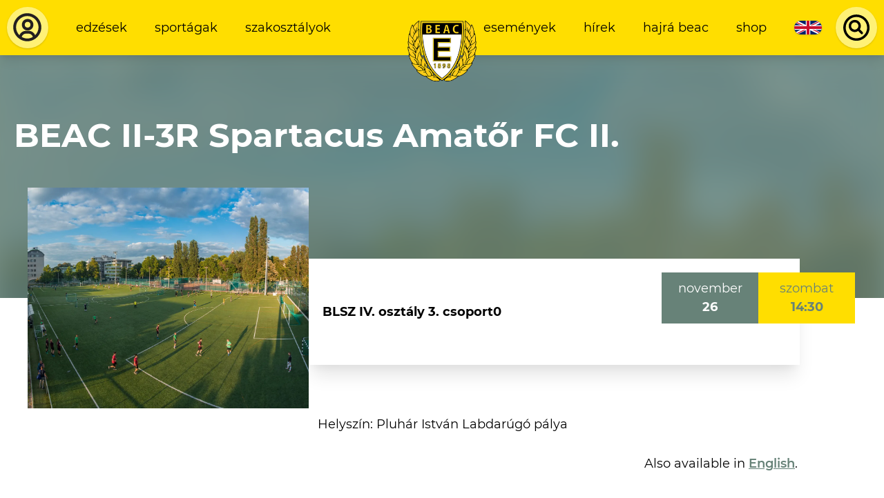

--- FILE ---
content_type: text/html; charset=UTF-8
request_url: https://www.beac.hu/esemeny/beac-ii-3r-spartacus-amator-fc-ii
body_size: 117202
content:








    <!DOCTYPE html>

    <html lang="hu-HU" class="">
        <head>
    <link rel="preload" href="/dist/fonts/Montserrat-Regular.woff2" as="font" type="font/woff2" crossorigin>
    <link rel="preload" href="/dist/fonts/Montserrat-Italic.woff2" as="font" type="font/woff2" crossorigin>
    <link rel="preload" href="/dist/fonts/Montserrat-SemiBold.woff2" as="font" type="font/woff2" crossorigin>
    <link rel="preload" href="/dist/fonts/Montserrat-SemiBoldItalic.woff2" as="font" type="font/woff2" crossorigin>
    <link rel="preload" href="/dist/fonts/Montserrat-Bold.woff2" as="font" type="font/woff2" crossorigin>
    <link rel="preload" href="/dist/fonts/Montserrat-BoldItalic.woff2" as="font" type="font/woff2" crossorigin>

    <meta charset="utf-8">
    <meta http-equiv="X-UA-Compatible" content="IE=edge">
    <meta name="viewport" content="width=device-width, initial-scale=1.0">

    <script>
      var appId = 'beachu_craft';
    </script>

    <link href="https://www.beac.hu/dist/css/styles.54eb4214c70fc3aff709.css" rel="stylesheet">
    <script type="module" src="https://www.beac.hu/dist/js/app.ad48e1f5482c615e212e.js"></script>
<script src="https://www.beac.hu/dist/js/app-legacy.a0a150e3f24180b72f7f.js" nomodule></script>

    <script>
  window.csrfToken = 'vnRSV3cu1s5wyrmlhSPInRICgs7bHg29U0ci-gBk69pSYfBx4F2XVv09GDY6ZLOZNJnBy_UUg_l6ZbqClGZXxxkNcLZ2IdmrDTGxXNMkzzc=';
  document.addEventListener('DOMContentLoaded', function(){
    let tokenHolder = document.querySelectorAll('[name="CRAFT_CSRF_TOKEN"]');
    if (tokenHolder) {
      for (var i = tokenHolder.length - 1; i >= 0; i--) {
        tokenHolder[i].value = 'vnRSV3cu1s5wyrmlhSPInRICgs7bHg29U0ci-gBk69pSYfBx4F2XVv09GDY6ZLOZNJnBy_UUg_l6ZbqClGZXxxkNcLZ2IdmrDTGxXNMkzzc=';
      }
    }
  });
</script>
<title>BEAC II-3R Spartacus Amatőr FC II. | Budapesti Egyetemi Atlétikai Club</title>
<script>window.dataLayer = window.dataLayer || [];
function gtag(){dataLayer.push(arguments)};
gtag('js', new Date());
gtag('config', 'UA-76956447-3', {'send_page_view': true,'anonymize_ip': true,'link_attribution': true,'allow_display_features': true});
</script>
<script>!function(f,b,e,v,n,t,s){if(f.fbq)return;n=f.fbq=function(){n.callMethod?
n.callMethod.apply(n,arguments):n.queue.push(arguments)};if(!f._fbq)f._fbq=n;
n.push=n;n.loaded=!0;n.version='2.0';n.queue=[];t=b.createElement(e);t.async=!0;
t.src=v;s=b.getElementsByTagName(e)[0];s.parentNode.insertBefore(t,s)}(window,
document,'script','https://connect.facebook.net/en_US/fbevents.js');
fbq('init', '316562642596802');
fbq('track', 'PageView');
</script><meta name="generator" content="SEOmatic">
<meta name="keywords" content="blsz, osztály, csoport0">
<meta name="description" content="Csatlakozz a BEAC edzéseihez, válassz több mint 40 sportág közül! BEAC - Az ELTE sportegyesülete 1898 óta.">
<meta name="referrer" content="no-referrer-when-downgrade">
<meta name="robots" content="all">
<meta content="hu_HU" property="og:locale">
<meta content="en_US" property="og:locale:alternate">
<meta content="Budapesti Egyetemi Atlétikai Club" property="og:site_name">
<meta content="website" property="og:type">
<meta content="https://www.beac.hu/esemeny/beac-ii-3r-spartacus-amator-fc-ii" property="og:url">
<meta content="BEAC II-3R Spartacus Amatőr FC II." property="og:title">
<meta content="Csatlakozz a BEAC edzéseihez, válassz több mint 40 sportág közül! BEAC - Az ELTE sportegyesülete 1898 óta." property="og:description">
<meta content="https://clientcdn.fra1.cdn.digitaloceanspaces.com/beac.hu/images/_1200x630_crop_center-center_82_none/1pano0.jpg?mtime=1727686123" property="og:image">
<meta content="1200" property="og:image:width">
<meta content="630" property="og:image:height">
<meta content="BEAC II-3R Spartacus Amatőr FC II." property="og:image:alt">
<meta content="https://www.instagram.com/beac1898" property="og:see_also">
<meta content="https://www.youtube.com/user/eltesport" property="og:see_also">
<meta content="https://hu.wikipedia.org/wiki/Budapesti_EAC" property="og:see_also">
<meta content="https://www.facebook.com/elte.beac" property="og:see_also">
<meta name="twitter:card" content="summary_large_image">
<meta name="twitter:creator" content="@">
<meta name="twitter:title" content="BEAC II-3R Spartacus Amatőr FC II.">
<meta name="twitter:description" content="Csatlakozz a BEAC edzéseihez, válassz több mint 40 sportág közül! BEAC - Az ELTE sportegyesülete 1898 óta.">
<meta name="twitter:image" content="https://clientcdn.fra1.cdn.digitaloceanspaces.com/beac.hu/images/_800x418_crop_center-center_82_none/1pano0.jpg?mtime=1727686123">
<meta name="twitter:image:width" content="800">
<meta name="twitter:image:height" content="418">
<meta name="twitter:image:alt" content="BEAC II-3R Spartacus Amatőr FC II.">
<link href="https://www.beac.hu/esemeny/beac-ii-3r-spartacus-amator-fc-ii" rel="canonical">
<link href="https://www.beac.hu/" rel="home">
<link type="text/plain" href="https://www.beac.hu/humans.txt" rel="author">
<link href="https://www.beac.hu/en/event/beac-ii-3r-spartacus-amator-fc-ii" rel="alternate" hreflang="en-us">
<link href="https://www.beac.hu/esemeny/beac-ii-3r-spartacus-amator-fc-ii" rel="alternate" hreflang="x-default">
<link href="https://www.beac.hu/esemeny/beac-ii-3r-spartacus-amator-fc-ii" rel="alternate" hreflang="hu-hu"></head>

            <body class=""><script async src="https://www.googletagmanager.com/gtag/js?id=UA-76956447-3"></script>

<noscript><img height="1" width="1" style="display:none"
src="https://www.facebook.com/tr?id=316562642596802&ev=PageView&noscript=1" /></noscript>

        
        <main id="app" class="flex flex-col justify-between min-h-screen ">
                            <header class="flex items-center justify-between bg-yellow-500 text-black shadow-lg z-30 text-xs xl:text-sm">
    <div class="w-auto p-2 order-1">
                    <a href="https://www.beac.hu/dashboard" class="bg-yellow-300 block flex items-center justify-center rounded-full shadow flex-none">
                <svg class="w-8 lg:w-10 xl:w-12 h-8 lg:h-10 xl:h-12 p-1" width="43" height="43" viewBox="0 0 43 43" fill="none" xmlns="http://www.w3.org/2000/svg">
<path d="M21.082 3.58325C11.5953 3.58325 3.58203 11.5965 3.58203 21.0833C3.58203 26.664 6.36803 31.7198 10.582 34.9503V35.0833H10.7605C13.6795 37.262 17.2548 38.5833 21.082 38.5833C24.9093 38.5833 28.4845 37.262 31.4035 35.0833H31.582V34.9503C35.796 31.7198 38.582 26.6658 38.582 21.0833C38.582 11.5965 30.5688 3.58325 21.082 3.58325ZM14.2115 33.2055C14.4694 32.0389 15.1172 30.9951 16.0481 30.2462C16.979 29.4973 18.1373 29.0881 19.332 29.086H22.832C24.0267 29.0884 25.1848 29.4978 26.1157 30.2466C27.0465 30.9955 27.6943 32.0391 27.9525 33.2055C25.9085 34.3903 23.56 35.0833 21.082 35.0833C18.604 35.0833 16.2555 34.3903 14.2115 33.2055ZM30.8995 30.955C30.232 29.3658 29.1106 28.0087 27.6756 27.0537C26.2406 26.0987 24.5558 25.5882 22.832 25.586H19.332C17.6083 25.5882 15.9235 26.0987 14.4885 27.0537C13.0535 28.0087 11.9321 29.3658 11.2645 30.955C8.69728 28.4018 7.08203 24.8913 7.08203 21.0833C7.08203 13.4935 13.4923 7.08325 21.082 7.08325C28.6718 7.08325 35.082 13.4935 35.082 21.0833C35.082 24.8913 33.4668 28.4018 30.8995 30.955Z" fill="#231F20"/>
<path d="M21.4987 10.75C17.4137 10.75 14.332 13.8317 14.332 17.9167C14.332 22.0017 17.4137 25.0833 21.4987 25.0833C25.5837 25.0833 28.6654 22.0017 28.6654 17.9167C28.6654 13.8317 25.5837 10.75 21.4987 10.75ZM21.4987 21.5C19.3881 21.5 17.9154 20.0272 17.9154 17.9167C17.9154 15.8061 19.3881 14.3333 21.4987 14.3333C23.6093 14.3333 25.082 15.8061 25.082 17.9167C25.082 20.0272 23.6093 21.5 21.4987 21.5Z" fill="#231F20"/>
</svg>

            </a>
            </div>

    <div class="w-full hidden md:flex flex-1 items-center order-2">
        <div class="md:w-full p-2">
                            <ul  class="flex items-center justify-between lg:justify-start w-full lowercase"><li ><a  class="block mx-1 lg:mx-2 px-1 lg:px-2 py-2 brush" href="https://www.beac.hu/sportolni-szeretnek">Edzések</a></li><li ><a  class="block mx-1 lg:mx-2 px-1 lg:px-2 py-2 brush" href="https://www.beac.hu/sportagak">Sportágak</a></li><li ><a  class="block mx-1 lg:mx-2 px-1 lg:px-2 py-2 brush" href="https://www.beac.hu/szakosztalyok">Szakosztályok</a></li></ul>
                    </div>
    </div>

            <a href="https://www.beac.hu/" class="w-12 lg:w-16 xl:w-20 flex flex-none justify-center text-center p-2 self-stretch order-3 md:-mr-12">
            <svg class="mx-auto absolute top-0 mt-4 xl:mt-6 w-12 lg:w-16 xl:w-20 h-auto" width="118" height="104" viewBox="0 0 118 104" fill="none" xmlns="http://www.w3.org/2000/svg" xmlns:xlink="http://www.w3.org/1999/xlink">
<rect width="118" height="104" fill="url(#pattern0)"/>
<defs>
<pattern id="pattern0" patternContentUnits="objectBoundingBox" width="1" height="1">
<use xlink:href="#image0" transform="translate(0 -0.0042735) scale(0.00555556 0.00630342)"/>
</pattern>
<image id="image0" width="180" height="160" xlink:href="[data-uri]"/>
</defs>
</svg>

        </a>
    
    <div class="w-full hidden md:flex flex-1 items-center order-4">
        <div class="md:w-full p-2">
                            <ul  class="flex items-center justify-between lg:justify-end w-full lowercase"><li ><a  class="block mx-1 lg:mx-2 px-1 lg:px-2 py-2 brush" href="https://www.beac.hu/esemenyek">Események</a></li><li ><a  class="block mx-1 lg:mx-2 px-1 lg:px-2 py-2 brush" href="https://www.beac.hu/hirek">Hírek</a></li><li ><a  class="block mx-1 lg:mx-2 px-1 lg:px-2 py-2 brush" href="https://www.beac.hu/hajra-beac">Hajrá BEAC</a></li><li ><a  class="block mx-1 lg:mx-2 px-1 lg:px-2 py-2 brush" href="https://www.beac.hu/shop">Shop</a></li></ul>
                    </div>
    </div>

    <div class="hidden md:flex px-1 lg:px-2 py-2 lowercase order-5">
                
                                        
                                                                
                                                
                                                                
                            
                <a href="https://www.beac.hu/en/event/beac-ii-3r-spartacus-amator-fc-ii" class="flex w-8 h-4 bg-green-500 rounded-lg overflow-hidden shadow text-xs text-white relative">
                                            

    <picture class="absolute inset-0 object-cover">
                    <svg class="max-w-full max-h-full" width="1200" height="600" xmlns="http://www.w3.org/2000/svg" viewBox="0 0 60 30">
  <clipPath id="pfuxxeydqr-s">
    <path d="M0,0 v30 h60 v-30 z"></path>
  </clipPath>
  <clipPath id="pfuxxeydqr-t">
    <path d="M30,15 h30 v15 z v15 h-30 z h-30 v-15 z v-15 h30 z"></path>
  </clipPath>
  <g clip-path="url(#pfuxxeydqr-s)">
    <path d="M0,0 v30 h60 v-30 z" fill="#012169"></path>
    <path d="M0,0 L60,30 M60,0 L0,30" stroke="#fff" stroke-width="6"></path>
    <path d="M0,0 L60,30 M60,0 L0,30" clip-path="url(#pfuxxeydqr-t)" stroke="#C8102E" stroke-width="4"></path>
    <path d="M30,0 v30 M0,15 h60" stroke="#fff" stroke-width="10"></path>
    <path d="M30,0 v30 M0,15 h60" stroke="#C8102E" stroke-width="6"></path>
  </g>
</svg>

            </picture>
                                    </a>
                            </div>

    <div class="w-auto p-2 order-6 hidden md:flex">
                    <Search
    props-translations="{&quot;placeHolder&quot;:&quot;Keres\u00e9s...&quot;,&quot;startTyping&quot;:&quot;G\u00e9pelj a keres\u00e9shez.&quot;,&quot;loading&quot;:&quot;Bet\u00f6lt\u00e9s...&quot;,&quot;termNotLongEnough&quot;:&quot;A keres\u00e9si kifejez\u00e9s t\u00fal r\u00f6vid.&quot;,&quot;noResults&quot;:&quot;Nincs tal\u00e1lat.&quot;,&quot;news&quot;:&quot;H\u00edrek&quot;,&quot;galleries&quot;:&quot;Gal\u00e9ri\u00e1k&quot;,&quot;pages&quot;:&quot;Oldalak&quot;,&quot;venues&quot;:&quot;Helysz\u00ednek&quot;,&quot;moreResults&quot;:&quot;Tov\u00e1bbi tal\u00e1latok...&quot;}"
    props-endpoint="https://www.beac.hu/api/gql"
    props-search-url="https://www.beac.hu/search"
></Search>
            </div>

    <div class="order-last md:hidden p-2">
        <Hamburger
            class="rounded-full shadow bg-yellow-300 focus:bg-yellow-200"
            props-target="#app"
            props-class="menu-open"
        ></Hamburger>
    </div>
</header>

<div id="mobile-menu-wrapper" class="fixed inset-0 transform transition ease-in-out duration-300 lg:hidden">
    <div class="menu-background absolute inset-0 bg-yellow-500"></div>

    <div class="relative flex flex-wrap items-center justify-center py-16 text-center">
                    <ul  class="flex flex-wrap items-center justify-between w-full lowercase"><li  class="w-full"><a  class="block mx-1 lg:mx-2 px-1 lg:px-2 py-2 brush" href="https://www.beac.hu/sportolni-szeretnek">Edzések</a></li><li  class="w-full"><a  class="block mx-1 lg:mx-2 px-1 lg:px-2 py-2 brush" href="https://www.beac.hu/sportagak">Sportágak</a></li><li  class="w-full"><a  class="block mx-1 lg:mx-2 px-1 lg:px-2 py-2 brush" href="https://www.beac.hu/szakosztalyok">Szakosztályok</a></li></ul>

            <ul  class="flex flex-wrap items-center justify-between w-full lowercase"><li  class="w-full"><a  class="block mx-1 lg:mx-2 px-1 lg:px-2 py-2 brush" href="https://www.beac.hu/esemenyek">Események</a></li><li  class="w-full"><a  class="block mx-1 lg:mx-2 px-1 lg:px-2 py-2 brush" href="https://www.beac.hu/hirek">Hírek</a></li><li  class="w-full"><a  class="block mx-1 lg:mx-2 px-1 lg:px-2 py-2 brush" href="https://www.beac.hu/hajra-beac">Hajrá BEAC</a></li><li  class="w-full"><a  class="block mx-1 lg:mx-2 px-1 lg:px-2 py-2 brush" href="https://www.beac.hu/shop">Shop</a></li></ul>
        
        <div class="w-full my-4 flex items-center justify-center">
                    
                                        
                                                                
                                                
                                                                
                            
                <a href="https://www.beac.hu/en/event/beac-ii-3r-spartacus-amator-fc-ii" class="flex w-8 h-4 bg-green-500 rounded-lg overflow-hidden shadow text-xs text-white relative">
                                            

    <picture class="absolute inset-0 object-cover">
                    <svg class="max-w-full max-h-full" width="1200" height="600" xmlns="http://www.w3.org/2000/svg" viewBox="0 0 60 30">
  <clipPath id="pfuxxeydqr-s">
    <path d="M0,0 v30 h60 v-30 z"></path>
  </clipPath>
  <clipPath id="pfuxxeydqr-t">
    <path d="M30,15 h30 v15 z v15 h-30 z h-30 v-15 z v-15 h30 z"></path>
  </clipPath>
  <g clip-path="url(#pfuxxeydqr-s)">
    <path d="M0,0 v30 h60 v-30 z" fill="#012169"></path>
    <path d="M0,0 L60,30 M60,0 L0,30" stroke="#fff" stroke-width="6"></path>
    <path d="M0,0 L60,30 M60,0 L0,30" clip-path="url(#pfuxxeydqr-t)" stroke="#C8102E" stroke-width="4"></path>
    <path d="M30,0 v30 M0,15 h60" stroke="#fff" stroke-width="10"></path>
    <path d="M30,0 v30 M0,15 h60" stroke="#C8102E" stroke-width="6"></path>
  </g>
</svg>

            </picture>
                                    </a>
                        
            <div class="flex flex-none md:hidden ml-8">
                                    <Search
    props-translations="{&quot;placeHolder&quot;:&quot;Keres\u00e9s...&quot;,&quot;startTyping&quot;:&quot;G\u00e9pelj a keres\u00e9shez.&quot;,&quot;loading&quot;:&quot;Bet\u00f6lt\u00e9s...&quot;,&quot;termNotLongEnough&quot;:&quot;A keres\u00e9si kifejez\u00e9s t\u00fal r\u00f6vid.&quot;,&quot;noResults&quot;:&quot;Nincs tal\u00e1lat.&quot;,&quot;news&quot;:&quot;H\u00edrek&quot;,&quot;galleries&quot;:&quot;Gal\u00e9ri\u00e1k&quot;,&quot;pages&quot;:&quot;Oldalak&quot;,&quot;venues&quot;:&quot;Helysz\u00ednek&quot;,&quot;moreResults&quot;:&quot;Tov\u00e1bbi tal\u00e1latok...&quot;}"
    props-endpoint="https://www.beac.hu/api/gql"
    props-search-url="https://www.beac.hu/search"
></Search>
                            </div>
        </div>
    </div>
</div>
            
            <section id="content" class="relative">
                
                    <header class="bg-green-300 pt-16 pb-40 overflow-hidden relative">
                                    

    <picture class="absolute inset-0">
                    
            <source type="image/webp" data-srcset="/imager/products/742760/1pano0_bea6b923acc49badab3ba4c551fc0138.webp 16w, /imager/products/742760/1pano0_1177368db7d5f3d843f10bf11e2d1aee.webp 512w, /imager/products/742760/1pano0_e4cd1e170f0f8eec77da37410b918cc3.webp 1024w, /imager/products/742760/1pano0_423a318bff2aecb8d343d0f834a4c29f.webp 1536w, /imager/products/742760/1pano0_a6a73cea4e6164be99cba4718f99f9bd.webp 1769w, /imager/products/742760/1pano0_f6ddf56374de090760803eabd0eb31bf.webp 3537w, /imager/products/742760/1pano0_0982e57021b3db42e488a8b21f846e59.webp 7074w">

            
            <source type="image/jpeg" data-srcset="/imager/products/742760/1pano0_bea6b923acc49badab3ba4c551fc0138.jpg 16w, /imager/products/742760/1pano0_1177368db7d5f3d843f10bf11e2d1aee.jpg 512w, /imager/products/742760/1pano0_e4cd1e170f0f8eec77da37410b918cc3.jpg 1024w, /imager/products/742760/1pano0_423a318bff2aecb8d343d0f834a4c29f.jpg 1536w, /imager/products/742760/1pano0_a6a73cea4e6164be99cba4718f99f9bd.jpg 1769w, /imager/products/742760/1pano0_f6ddf56374de090760803eabd0eb31bf.jpg 3537w, /imager/products/742760/1pano0_0982e57021b3db42e488a8b21f846e59.jpg 7074w">

            <img class="lazyload filter-blur" src="/imager/products/742760/1pano0_bea6b923acc49badab3ba4c551fc0138.jpg" width="8077" height="4933" alt="1pano0" data-src="/imager/products/742760/1pano0_bea6b923acc49badab3ba4c551fc0138.jpg" data-srcset="            /imager/products/742760/1pano0_bea6b923acc49badab3ba4c551fc0138.webp 16w, /imager/products/742760/1pano0_1177368db7d5f3d843f10bf11e2d1aee.webp 512w, /imager/products/742760/1pano0_e4cd1e170f0f8eec77da37410b918cc3.webp 1024w, /imager/products/742760/1pano0_423a318bff2aecb8d343d0f834a4c29f.webp 1536w, /imager/products/742760/1pano0_a6a73cea4e6164be99cba4718f99f9bd.webp 1769w, /imager/products/742760/1pano0_f6ddf56374de090760803eabd0eb31bf.webp 3537w, /imager/products/742760/1pano0_0982e57021b3db42e488a8b21f846e59.webp 7074w,             /imager/products/742760/1pano0_bea6b923acc49badab3ba4c551fc0138.jpg 16w, /imager/products/742760/1pano0_1177368db7d5f3d843f10bf11e2d1aee.jpg 512w, /imager/products/742760/1pano0_e4cd1e170f0f8eec77da37410b918cc3.jpg 1024w, /imager/products/742760/1pano0_423a318bff2aecb8d343d0f834a4c29f.jpg 1536w, /imager/products/742760/1pano0_a6a73cea4e6164be99cba4718f99f9bd.jpg 1769w, /imager/products/742760/1pano0_f6ddf56374de090760803eabd0eb31bf.jpg 3537w, /imager/products/742760/1pano0_0982e57021b3db42e488a8b21f846e59.jpg 7074w    ">
            </picture>

                <div class="absolute inset-0 bg-green-500 opacity-80"></div>
                    
        
<div class=" container mx-auto  flex flex-wrap justify-between px-4">
                    <div class="w-full flex flex-wrap items-center relative text-white mb-16 md:mb-0">
                    
                                            <h2 class="h1 text-xl lg:text-3xl relative  text-white  w-full text-center md:text-left">
                            BEAC II-3R Spartacus Amatőr FC II.
                        </h2>
                                    </div>

                <div class="relative  text-white ">
                    
                                    </div>
            </div>
    </header>

    <section class="px-4 relative -mt-32">
        
<div class=" container mx-auto  md:flex items-center lg:pl-4">
                                        

    <picture class="w-full lg:w-4/12 lg:h-64">
                    
            <source type="image/webp" data-srcset="/imager/products/742760/1pano0_bea6b923acc49badab3ba4c551fc0138.webp 16w, /imager/products/742760/1pano0_1177368db7d5f3d843f10bf11e2d1aee.webp 512w, /imager/products/742760/1pano0_e4cd1e170f0f8eec77da37410b918cc3.webp 1024w, /imager/products/742760/1pano0_423a318bff2aecb8d343d0f834a4c29f.webp 1536w, /imager/products/742760/1pano0_a6a73cea4e6164be99cba4718f99f9bd.webp 1769w, /imager/products/742760/1pano0_f6ddf56374de090760803eabd0eb31bf.webp 3537w, /imager/products/742760/1pano0_0982e57021b3db42e488a8b21f846e59.webp 7074w">

            
            <source type="image/jpeg" data-srcset="/imager/products/742760/1pano0_bea6b923acc49badab3ba4c551fc0138.jpg 16w, /imager/products/742760/1pano0_1177368db7d5f3d843f10bf11e2d1aee.jpg 512w, /imager/products/742760/1pano0_e4cd1e170f0f8eec77da37410b918cc3.jpg 1024w, /imager/products/742760/1pano0_423a318bff2aecb8d343d0f834a4c29f.jpg 1536w, /imager/products/742760/1pano0_a6a73cea4e6164be99cba4718f99f9bd.jpg 1769w, /imager/products/742760/1pano0_f6ddf56374de090760803eabd0eb31bf.jpg 3537w, /imager/products/742760/1pano0_0982e57021b3db42e488a8b21f846e59.jpg 7074w">

            <img class="lazyload h-full w-full object-cover" src="/imager/products/742760/1pano0_bea6b923acc49badab3ba4c551fc0138.jpg" width="8077" height="4933" alt="1pano0" data-src="/imager/products/742760/1pano0_bea6b923acc49badab3ba4c551fc0138.jpg" data-srcset="            /imager/products/742760/1pano0_bea6b923acc49badab3ba4c551fc0138.webp 16w, /imager/products/742760/1pano0_1177368db7d5f3d843f10bf11e2d1aee.webp 512w, /imager/products/742760/1pano0_e4cd1e170f0f8eec77da37410b918cc3.webp 1024w, /imager/products/742760/1pano0_423a318bff2aecb8d343d0f834a4c29f.webp 1536w, /imager/products/742760/1pano0_a6a73cea4e6164be99cba4718f99f9bd.webp 1769w, /imager/products/742760/1pano0_f6ddf56374de090760803eabd0eb31bf.webp 3537w, /imager/products/742760/1pano0_0982e57021b3db42e488a8b21f846e59.webp 7074w,             /imager/products/742760/1pano0_bea6b923acc49badab3ba4c551fc0138.jpg 16w, /imager/products/742760/1pano0_1177368db7d5f3d843f10bf11e2d1aee.jpg 512w, /imager/products/742760/1pano0_e4cd1e170f0f8eec77da37410b918cc3.jpg 1024w, /imager/products/742760/1pano0_423a318bff2aecb8d343d0f834a4c29f.jpg 1536w, /imager/products/742760/1pano0_a6a73cea4e6164be99cba4718f99f9bd.jpg 1769w, /imager/products/742760/1pano0_f6ddf56374de090760803eabd0eb31bf.jpg 3537w, /imager/products/742760/1pano0_0982e57021b3db42e488a8b21f846e59.jpg 7074w    ">
            </picture>
                
                <div class="flex flex-wrap w-full lg:w-7/12 md:mt-12 mb-4 bg-white shadow-xl px-4 py-8 ">
                        <div class="lg:flex flex-no-wrap items-center w-full">
                    <div class="w-full flex-1 font-bold">
                BLSZ IV. osztály 3. csoport0
            </div>
        
        <div class="w-auto lg:-mr-24 lg:-mt-12 lg:pl-8">
            
    <div class="flex mt-4 py-4 md:px-4 w-64 max-w-full order-1 md:order-2">
        <div class="flex  flex-col  items-center justify-center w-1/2 px-4 py-2 bg-green-500 text-white">
            <div class="px-1">
                november
            </div>

            <div class="font-bold px-1">
                26
            </div>
        </div>

        <div class="flex  flex-col  items-center justify-center w-1/2 px-4 py-2 bg-yellow-500 text-green-500">
            <div class="px-1">
                szombat
            </div>

            <div class="font-bold px-1">
                14:30
            </div>
        </div>
    </div>
        </div>
    </div>

    
                </div>
            </div>
    </section>

    <section>
        
<div class=" container mx-auto  lg:flex lg:pl-4">
                    <div class="w-full lg:w-7/12 lg:order-2 lg:-mt-4">
                            
                                            
    
<div class=" container mx-auto  content my-6 px-4 text-sm">
                                <p>Helyszín: Pluhár István Labdarúgó pálya</p>
                    </div>
            	            
                    <div class="content text-right text-sm px-4 mt-4 mb-2">
                                                                                                                                        Also available in <a href=https://www.beac.hu/en/event/beac-ii-3r-spartacus-amator-fc-ii>English</a>.
                                                                        </div>
                </div>

                <aside id="article-sidebar" class="w-full lg:w-4/12 flex flex-col justify-end lg:order-1 mb-4">
                    <div class="mt-32">
                        <div class="text-black bg-yellow-500 p-6 shadow-xl newsletter-content">
    <header class="text-center h2">
        Iratkozz fel hírlevelünkre
    </header>

    
    <form method="post" action="" class="md:w-5/6 mx-auto newsletter-form">
        <input type="hidden" name="CRAFT_CSRF_TOKEN" value="vnRSV3cu1s5wyrmlhSPInRICgs7bHg29U0ci-gBk69pSYfBx4F2XVv09GDY6ZLOZNJnBy_UUg_l6ZbqClGZXxxkNcLZ2IdmrDTGxXNMkzzc=">
        <input type="hidden" name="action" value="campaign/forms/subscribe">
        <input type="hidden" name="mailingList" value="hirlevel">
        <input type="hidden" name="redirect" value="133095961d3e5404c0ff9ab63b602ba2337a1c3b331bdccf7296ee2833fd0017sikeres-feliratkozas">

        <div class="md:flex items-center justify-between md:space-x-4 newsletter-inputs">
                

<div class="form-input md:w-1/3">
            
<label for="fields[firstName]">
    Vezetéknév <span class="is-required">*</span></label>
    
            <input type="text" id="fields[firstName]" name="fields[firstName]" required>

                        
            
    
</div>


                

<div class="form-input md:w-1/3">
            
<label for="fields[lastName]">
    Keresztnév <span class="is-required">*</span></label>
    
            <input type="text" id="fields[lastName]" name="fields[lastName]" required>

                        
            
    
</div>


                

<div class="form-input md:w-1/3">
            
<label for="email">
    E-mail <span class="is-required">*</span></label>
    
            <input type="email" id="email" name="email" required>

                        
            
    
</div>

        </div>

        <div class="w-full md:flex items-center submit-row">
            <div class="w-full md:w-1/2 mb-4">
                

<div class="form-input custom-input  ">
    <label class="flex items-start " for="check">
        <input
            id="check"
            type="checkbox"
            name="check"
            class="mt-1"
            value=""

                            required
            
            
            
                    >

        <div class="svg">
            <svg width="16" height="14" viewBox="0 0 16 14" fill="none" xmlns="http://www.w3.org/2000/svg">
  <path d="M3.39465 5.32801C3.01686 4.90247 2.51088 4.667 1.98568 4.67232C1.46047 4.67765 0.958077 4.92333 0.58669 5.35647C0.215302 5.7896 0.00463958 6.37553 7.57214e-05 6.98805C-0.00448814 7.60058 0.197412 8.19068 0.56229 8.63128L4.56845 13.3035C4.94409 13.7415 5.45349 13.9875 5.98463 13.9875C6.51578 13.9875 7.02518 13.7415 7.40081 13.3035L15.4131 3.95905C15.778 3.51845 15.9799 2.92834 15.9753 2.31582C15.9708 1.7033 15.7601 1.11737 15.3887 0.684234C15.0173 0.251099 14.515 0.00541097 13.9897 8.8311e-05C13.4645 -0.00523434 12.9586 0.230234 12.5808 0.655777L5.98463 8.34861L3.39465 5.32801Z" fill="white"/>
</svg>

        </div>

        <div class="w-full">
                            <p class="font-bold">
                    Az Adatkezelési Tájékoztatóban foglaltakat megismertem és elfogadom.

                    <span class="is-required">*</span>                </p>
            
                    </div>
    </label>
</div>

            </div>

            <!-- Required if reCAPTCHA is enabled in plugin settings -->
            
            <div class="w-full md:w-1/2 text-center md:text-right">
                

    <button
                    type="submit"
        
        class="button is-green"
        title="Feliratkozás"

        
        
        
            >
                    <span class="flex items-center justify-center">

                
            <svg class="w-4 h-4 flex-none order-3" fill="none" viewBox="0 0 24 24" stroke="currentColor">
  <path stroke-linecap="round" stroke-linejoin="round" stroke-width="2" d="M3 8l7.89 5.26a2 2 0 002.22 0L21 8M5 19h14a2 2 0 002-2V7a2 2 0 00-2-2H5a2 2 0 00-2 2v10a2 2 0 002 2z"/>
</svg>

    
        
                    <span class="order-2  mx-4 ">
                Feliratkozás
            </span>
        
                    </span>
            </button>
            </div>
        </div>
    </form>
</div>
                    </div>

                    <div class="shadow-xl mt-12">
                        
<section class="px-12 py-32 text-center relative flex items-center justify-center overflow-hidden">
            

    <picture class="absolute inset-0">
                    
            <source type="image/webp" data-srcset="/imager/images/7905/image-4_bea6b923acc49badab3ba4c551fc0138.webp 16w, /imager/images/7905/image-4_1177368db7d5f3d843f10bf11e2d1aee.webp 512w, /imager/images/7905/image-4_e4cd1e170f0f8eec77da37410b918cc3.webp 1024w, /imager/images/7905/image-4_423a318bff2aecb8d343d0f834a4c29f.webp 1437w">

            
            <source type="image/png" data-srcset="/imager/images/7905/image-4_bea6b923acc49badab3ba4c551fc0138.png 16w, /imager/images/7905/image-4_1177368db7d5f3d843f10bf11e2d1aee.png 512w, /imager/images/7905/image-4_e4cd1e170f0f8eec77da37410b918cc3.png 1024w, /imager/images/7905/image-4_423a318bff2aecb8d343d0f834a4c29f.png 1437w">

            <img class="lazyload w-full h-full object-cover" src="/imager/images/7905/image-4_bea6b923acc49badab3ba4c551fc0138.png" width="1437" height="732" alt="Image 4" data-src="/imager/images/7905/image-4_bea6b923acc49badab3ba4c551fc0138.png" data-srcset="            /imager/images/7905/image-4_bea6b923acc49badab3ba4c551fc0138.webp 16w, /imager/images/7905/image-4_1177368db7d5f3d843f10bf11e2d1aee.webp 512w, /imager/images/7905/image-4_e4cd1e170f0f8eec77da37410b918cc3.webp 1024w, /imager/images/7905/image-4_423a318bff2aecb8d343d0f834a4c29f.webp 1437w,             /imager/images/7905/image-4_bea6b923acc49badab3ba4c551fc0138.png 16w, /imager/images/7905/image-4_1177368db7d5f3d843f10bf11e2d1aee.png 512w, /imager/images/7905/image-4_e4cd1e170f0f8eec77da37410b918cc3.png 1024w, /imager/images/7905/image-4_423a318bff2aecb8d343d0f834a4c29f.png 1437w    ">
            </picture>
    
    <div class="absolute opacity-80 bg-green-500 inset-0"></div>

    <div class="relative text-white">
                    <header class="h1">
                BEAC 120
            </header>
        
                    <p class="text-2xl">Történelmi pillanataink</p>
        
                    <p class="my-4">
                

    <a
                    href="/beac-120"
        
        class="button is-yellow"
        title="érdekel a történet"

        
        
                    target="_blank"
            rel="nofollow noopener noreferrer"
        
            >
                    <span class="flex items-center justify-center">

                
            <svg class="w-4 h-4 flex-none order-3" fill="none" viewBox="0 0 24 24" stroke="currentColor">
  <path stroke-linecap="round" stroke-linejoin="round" stroke-width="2" d="M14 5l7 7m0 0l-7 7m7-7H3"/>
</svg>

    
        
                    <span class="order-2  mx-4 ">
                érdekel a történet
            </span>
        
                    </span>
            </a>
            </p>
            </div>
</section>
                    </div>
                </aside>
            </div>
    </section>
            </section>

            
            
            
                                                
    
<div class=" container mx-auto  flex flex-wrap items-center justify-center mt-12">
                                
                <a  href="https://www.elte.hu/" target="_blank"  class="w-1/2 sm:w-1/3 md:w-1/4 lg:w-1/6 p-6 h-32 w-32 flex">
                    

    <picture class="flex items-center justify-center">
                    
            <source type="image/webp" data-srcset="/imager/supporters/459284/elte_fekvo_kek_logo_bea6b923acc49badab3ba4c551fc0138.webp 16w, /imager/supporters/459284/elte_fekvo_kek_logo_1177368db7d5f3d843f10bf11e2d1aee.webp 512w, /imager/supporters/459284/elte_fekvo_kek_logo_e4cd1e170f0f8eec77da37410b918cc3.webp 1024w">

            
            <source type="image/png" data-srcset="/imager/supporters/459284/elte_fekvo_kek_logo_bea6b923acc49badab3ba4c551fc0138.png 16w, /imager/supporters/459284/elte_fekvo_kek_logo_1177368db7d5f3d843f10bf11e2d1aee.png 512w, /imager/supporters/459284/elte_fekvo_kek_logo_e4cd1e170f0f8eec77da37410b918cc3.png 1024w">

            <img class="lazyload max-h-full max-w-full mx-auto w-auto" src="/imager/supporters/459284/elte_fekvo_kek_logo_bea6b923acc49badab3ba4c551fc0138.png" width="1024" height="441" alt="ELTE" data-src="/imager/supporters/459284/elte_fekvo_kek_logo_bea6b923acc49badab3ba4c551fc0138.png" data-srcset="            /imager/supporters/459284/elte_fekvo_kek_logo_bea6b923acc49badab3ba4c551fc0138.webp 16w, /imager/supporters/459284/elte_fekvo_kek_logo_1177368db7d5f3d843f10bf11e2d1aee.webp 512w, /imager/supporters/459284/elte_fekvo_kek_logo_e4cd1e170f0f8eec77da37410b918cc3.webp 1024w,             /imager/supporters/459284/elte_fekvo_kek_logo_bea6b923acc49badab3ba4c551fc0138.png 16w, /imager/supporters/459284/elte_fekvo_kek_logo_1177368db7d5f3d843f10bf11e2d1aee.png 512w, /imager/supporters/459284/elte_fekvo_kek_logo_e4cd1e170f0f8eec77da37410b918cc3.png 1024w    ">
            </picture>
                </a>
                            
                <a  href="http://ehok.elte.hu/nu/" target="_blank"  class="w-1/2 sm:w-1/3 md:w-1/4 lg:w-1/6 p-6 h-32 w-32 flex">
                    

    <picture class="flex items-center justify-center">
                    
            <source type="image/webp" data-srcset="/imager/supporters/7694/ehok_logo_250x250_bea6b923acc49badab3ba4c551fc0138.webp 16w, /imager/supporters/7694/ehok_logo_250x250_1177368db7d5f3d843f10bf11e2d1aee.webp 250w">

            
            <source type="image/png" data-srcset="/imager/supporters/7694/ehok_logo_250x250_bea6b923acc49badab3ba4c551fc0138.png 16w, /imager/supporters/7694/ehok_logo_250x250_1177368db7d5f3d843f10bf11e2d1aee.png 250w">

            <img class="lazyload max-h-full max-w-full mx-auto w-auto" src="/imager/supporters/7694/ehok_logo_250x250_bea6b923acc49badab3ba4c551fc0138.png" width="250" height="250" alt="ELTE HÖK" data-src="/imager/supporters/7694/ehok_logo_250x250_bea6b923acc49badab3ba4c551fc0138.png" data-srcset="            /imager/supporters/7694/ehok_logo_250x250_bea6b923acc49badab3ba4c551fc0138.webp 16w, /imager/supporters/7694/ehok_logo_250x250_1177368db7d5f3d843f10bf11e2d1aee.webp 250w,             /imager/supporters/7694/ehok_logo_250x250_bea6b923acc49badab3ba4c551fc0138.png 16w, /imager/supporters/7694/ehok_logo_250x250_1177368db7d5f3d843f10bf11e2d1aee.png 250w    ">
            </picture>
                </a>
                            
                <a  href="https://karrierkozpont.elte.hu/" target="_blank"  class="w-1/2 sm:w-1/3 md:w-1/4 lg:w-1/6 p-6 h-32 w-32 flex">
                    

    <picture class="flex items-center justify-center">
                    
            <source type="image/webp" data-srcset="/imager/supporters/7695/elte-kk-logo_bea6b923acc49badab3ba4c551fc0138.webp 10w, /imager/supporters/7695/elte-kk-logo_1177368db7d5f3d843f10bf11e2d1aee.webp 148w">

            
            <source type="image/png" data-srcset="/imager/supporters/7695/elte-kk-logo_bea6b923acc49badab3ba4c551fc0138.png 10w, /imager/supporters/7695/elte-kk-logo_1177368db7d5f3d843f10bf11e2d1aee.png 148w">

            <img class="lazyload max-h-full max-w-full mx-auto w-auto" src="/imager/supporters/7695/elte-kk-logo_bea6b923acc49badab3ba4c551fc0138.png" width="148" height="246" alt="ELTE KK" data-src="/imager/supporters/7695/elte-kk-logo_bea6b923acc49badab3ba4c551fc0138.png" data-srcset="            /imager/supporters/7695/elte-kk-logo_bea6b923acc49badab3ba4c551fc0138.webp 10w, /imager/supporters/7695/elte-kk-logo_1177368db7d5f3d843f10bf11e2d1aee.webp 148w,             /imager/supporters/7695/elte-kk-logo_bea6b923acc49badab3ba4c551fc0138.png 10w, /imager/supporters/7695/elte-kk-logo_1177368db7d5f3d843f10bf11e2d1aee.png 148w    ">
            </picture>
                </a>
                            
                <a  href="http://elteonline.hu/" target="_blank"  class="w-1/2 sm:w-1/3 md:w-1/4 lg:w-1/6 p-6 h-32 w-32 flex">
                    

    <picture class="flex items-center justify-center">
                    
            <source type="image/webp" data-srcset="/imager/supporters/7696/elteonline_bea6b923acc49badab3ba4c551fc0138.webp 16w, /imager/supporters/7696/elteonline_1177368db7d5f3d843f10bf11e2d1aee.webp 512w, /imager/supporters/7696/elteonline_e4cd1e170f0f8eec77da37410b918cc3.webp 533w">

            
            <source type="image/png" data-srcset="/imager/supporters/7696/elteonline_bea6b923acc49badab3ba4c551fc0138.png 16w, /imager/supporters/7696/elteonline_1177368db7d5f3d843f10bf11e2d1aee.png 512w, /imager/supporters/7696/elteonline_e4cd1e170f0f8eec77da37410b918cc3.png 533w">

            <img class="lazyload max-h-full max-w-full mx-auto w-auto" src="/imager/supporters/7696/elteonline_bea6b923acc49badab3ba4c551fc0138.png" width="533" height="205" alt="ELTE Online" data-src="/imager/supporters/7696/elteonline_bea6b923acc49badab3ba4c551fc0138.png" data-srcset="            /imager/supporters/7696/elteonline_bea6b923acc49badab3ba4c551fc0138.webp 16w, /imager/supporters/7696/elteonline_1177368db7d5f3d843f10bf11e2d1aee.webp 512w, /imager/supporters/7696/elteonline_e4cd1e170f0f8eec77da37410b918cc3.webp 533w,             /imager/supporters/7696/elteonline_bea6b923acc49badab3ba4c551fc0138.png 16w, /imager/supporters/7696/elteonline_1177368db7d5f3d843f10bf11e2d1aee.png 512w, /imager/supporters/7696/elteonline_e4cd1e170f0f8eec77da37410b918cc3.png 533w    ">
            </picture>
                </a>
                            
                <a  href="https://www.joma-sport.hu/" target="_blank"  class="w-1/2 sm:w-1/3 md:w-1/4 lg:w-1/6 p-6 h-32 w-32 flex">
                    

    <picture class="flex items-center justify-center">
                    
            <source type="image/webp" data-srcset="/imager/supporters/7699/joma_bea6b923acc49badab3ba4c551fc0138.webp 16w, /imager/supporters/7699/joma_1177368db7d5f3d843f10bf11e2d1aee.webp 200w">

            
            <source type="image/png" data-srcset="/imager/supporters/7699/joma_bea6b923acc49badab3ba4c551fc0138.png 16w, /imager/supporters/7699/joma_1177368db7d5f3d843f10bf11e2d1aee.png 200w">

            <img class="lazyload max-h-full max-w-full mx-auto w-auto" src="/imager/supporters/7699/joma_bea6b923acc49badab3ba4c551fc0138.png" width="200" height="61" alt="JOMA" data-src="/imager/supporters/7699/joma_bea6b923acc49badab3ba4c551fc0138.png" data-srcset="            /imager/supporters/7699/joma_bea6b923acc49badab3ba4c551fc0138.webp 16w, /imager/supporters/7699/joma_1177368db7d5f3d843f10bf11e2d1aee.webp 200w,             /imager/supporters/7699/joma_bea6b923acc49badab3ba4c551fc0138.png 16w, /imager/supporters/7699/joma_1177368db7d5f3d843f10bf11e2d1aee.png 200w    ">
            </picture>
                </a>
                            
                <a  href="https://mefs.hu/" target="_blank"  class="w-1/2 sm:w-1/3 md:w-1/4 lg:w-1/6 p-6 h-32 w-32 flex">
                    

    <picture class="flex items-center justify-center">
                    
            <source type="image/webp" data-srcset="/imager/supporters/459283/mefs_bea6b923acc49badab3ba4c551fc0138.webp 16w, /imager/supporters/459283/mefs_1177368db7d5f3d843f10bf11e2d1aee.webp 512w, /imager/supporters/459283/mefs_e4cd1e170f0f8eec77da37410b918cc3.webp 1024w">

            
            <source type="image/png" data-srcset="/imager/supporters/459283/mefs_bea6b923acc49badab3ba4c551fc0138.png 16w, /imager/supporters/459283/mefs_1177368db7d5f3d843f10bf11e2d1aee.png 512w, /imager/supporters/459283/mefs_e4cd1e170f0f8eec77da37410b918cc3.png 1024w">

            <img class="lazyload max-h-full max-w-full mx-auto w-auto" src="/imager/supporters/459283/mefs_bea6b923acc49badab3ba4c551fc0138.png" width="1024" height="424" alt="MEFS" data-src="/imager/supporters/459283/mefs_bea6b923acc49badab3ba4c551fc0138.png" data-srcset="            /imager/supporters/459283/mefs_bea6b923acc49badab3ba4c551fc0138.webp 16w, /imager/supporters/459283/mefs_1177368db7d5f3d843f10bf11e2d1aee.webp 512w, /imager/supporters/459283/mefs_e4cd1e170f0f8eec77da37410b918cc3.webp 1024w,             /imager/supporters/459283/mefs_bea6b923acc49badab3ba4c551fc0138.png 16w, /imager/supporters/459283/mefs_1177368db7d5f3d843f10bf11e2d1aee.png 512w, /imager/supporters/459283/mefs_e4cd1e170f0f8eec77da37410b918cc3.png 1024w    ">
            </picture>
                </a>
                            
                <a  href="https://sport.ujbuda.hu/" target="_blank"  class="w-1/2 sm:w-1/3 md:w-1/4 lg:w-1/6 p-6 h-32 w-32 flex">
                    

    <picture class="flex items-center justify-center">
                    
            <source type="image/webp" data-srcset="/imager/supporters/7703/ujbuda-sport_bea6b923acc49badab3ba4c551fc0138.webp 16w, /imager/supporters/7703/ujbuda-sport_1177368db7d5f3d843f10bf11e2d1aee.webp 140w">

            
            <source type="image/png" data-srcset="/imager/supporters/7703/ujbuda-sport_bea6b923acc49badab3ba4c551fc0138.png 16w, /imager/supporters/7703/ujbuda-sport_1177368db7d5f3d843f10bf11e2d1aee.png 140w">

            <img class="lazyload max-h-full max-w-full mx-auto w-auto" src="/imager/supporters/7703/ujbuda-sport_bea6b923acc49badab3ba4c551fc0138.png" width="140" height="120" alt="Újbuda Sport" data-src="/imager/supporters/7703/ujbuda-sport_bea6b923acc49badab3ba4c551fc0138.png" data-srcset="            /imager/supporters/7703/ujbuda-sport_bea6b923acc49badab3ba4c551fc0138.webp 16w, /imager/supporters/7703/ujbuda-sport_1177368db7d5f3d843f10bf11e2d1aee.webp 140w,             /imager/supporters/7703/ujbuda-sport_bea6b923acc49badab3ba4c551fc0138.png 16w, /imager/supporters/7703/ujbuda-sport_1177368db7d5f3d843f10bf11e2d1aee.png 140w    ">
            </picture>
                </a>
                            
                <a  href="https://www.ujbuda.hu/" target="_blank"  class="w-1/2 sm:w-1/3 md:w-1/4 lg:w-1/6 p-6 h-32 w-32 flex">
                    

    <picture class="flex items-center justify-center">
                    
            <source type="image/webp" data-srcset="/imager/supporters/7704/ujbuda_bea6b923acc49badab3ba4c551fc0138.webp 16w, /imager/supporters/7704/ujbuda_1177368db7d5f3d843f10bf11e2d1aee.webp 398w">

            
            <source type="image/png" data-srcset="/imager/supporters/7704/ujbuda_bea6b923acc49badab3ba4c551fc0138.png 16w, /imager/supporters/7704/ujbuda_1177368db7d5f3d843f10bf11e2d1aee.png 398w">

            <img class="lazyload max-h-full max-w-full mx-auto w-auto" src="/imager/supporters/7704/ujbuda_bea6b923acc49badab3ba4c551fc0138.png" width="398" height="400" alt="Újbuda kerületi önkormányzata" data-src="/imager/supporters/7704/ujbuda_bea6b923acc49badab3ba4c551fc0138.png" data-srcset="            /imager/supporters/7704/ujbuda_bea6b923acc49badab3ba4c551fc0138.webp 16w, /imager/supporters/7704/ujbuda_1177368db7d5f3d843f10bf11e2d1aee.webp 398w,             /imager/supporters/7704/ujbuda_bea6b923acc49badab3ba4c551fc0138.png 16w, /imager/supporters/7704/ujbuda_1177368db7d5f3d843f10bf11e2d1aee.png 398w    ">
            </picture>
                </a>
                            
                <a  href="https://www.esnelte.hu/" target="_blank"  class="w-1/2 sm:w-1/3 md:w-1/4 lg:w-1/6 p-6 h-32 w-32 flex">
                    

    <picture class="flex items-center justify-center">
                    
            <source type="image/webp" data-srcset="/imager/supporters/7697/esn-logo-20191204-1_bea6b923acc49badab3ba4c551fc0138.webp 16w, /imager/supporters/7697/esn-logo-20191204-1_1177368db7d5f3d843f10bf11e2d1aee.webp 512w, /imager/supporters/7697/esn-logo-20191204-1_e4cd1e170f0f8eec77da37410b918cc3.webp 600w">

            
            <source type="image/png" data-srcset="/imager/supporters/7697/esn-logo-20191204-1_bea6b923acc49badab3ba4c551fc0138.png 16w, /imager/supporters/7697/esn-logo-20191204-1_1177368db7d5f3d843f10bf11e2d1aee.png 512w, /imager/supporters/7697/esn-logo-20191204-1_e4cd1e170f0f8eec77da37410b918cc3.png 600w">

            <img class="lazyload max-h-full max-w-full mx-auto w-auto" src="/imager/supporters/7697/esn-logo-20191204-1_bea6b923acc49badab3ba4c551fc0138.png" width="600" height="248" alt="ESN" data-src="/imager/supporters/7697/esn-logo-20191204-1_bea6b923acc49badab3ba4c551fc0138.png" data-srcset="            /imager/supporters/7697/esn-logo-20191204-1_bea6b923acc49badab3ba4c551fc0138.webp 16w, /imager/supporters/7697/esn-logo-20191204-1_1177368db7d5f3d843f10bf11e2d1aee.webp 512w, /imager/supporters/7697/esn-logo-20191204-1_e4cd1e170f0f8eec77da37410b918cc3.webp 600w,             /imager/supporters/7697/esn-logo-20191204-1_bea6b923acc49badab3ba4c551fc0138.png 16w, /imager/supporters/7697/esn-logo-20191204-1_1177368db7d5f3d843f10bf11e2d1aee.png 512w, /imager/supporters/7697/esn-logo-20191204-1_e4cd1e170f0f8eec77da37410b918cc3.png 600w    ">
            </picture>
                </a>
                            
                <a  href="https://eltesport.hu/" target="_blank"  class="w-1/2 sm:w-1/3 md:w-1/4 lg:w-1/6 p-6 h-32 w-32 flex">
                    

    <picture class="flex items-center justify-center">
                    
            <source type="image/webp" data-srcset="/imager/supporters/9336/ELTE-SPORT-Kft2_bea6b923acc49badab3ba4c551fc0138.webp 16w, /imager/supporters/9336/ELTE-SPORT-Kft2_1177368db7d5f3d843f10bf11e2d1aee.webp 512w, /imager/supporters/9336/ELTE-SPORT-Kft2_e4cd1e170f0f8eec77da37410b918cc3.webp 1024w, /imager/supporters/9336/ELTE-SPORT-Kft2_423a318bff2aecb8d343d0f834a4c29f.webp 1536w, /imager/supporters/9336/ELTE-SPORT-Kft2_a6a73cea4e6164be99cba4718f99f9bd.webp 1920w, /imager/supporters/9336/ELTE-SPORT-Kft2_f6ddf56374de090760803eabd0eb31bf.webp 3508w">

            
            <source type="image/jpeg" data-srcset="/imager/supporters/9336/ELTE-SPORT-Kft2_bea6b923acc49badab3ba4c551fc0138.jpg 16w, /imager/supporters/9336/ELTE-SPORT-Kft2_1177368db7d5f3d843f10bf11e2d1aee.jpg 512w, /imager/supporters/9336/ELTE-SPORT-Kft2_e4cd1e170f0f8eec77da37410b918cc3.jpg 1024w, /imager/supporters/9336/ELTE-SPORT-Kft2_423a318bff2aecb8d343d0f834a4c29f.jpg 1536w, /imager/supporters/9336/ELTE-SPORT-Kft2_a6a73cea4e6164be99cba4718f99f9bd.jpg 1920w, /imager/supporters/9336/ELTE-SPORT-Kft2_f6ddf56374de090760803eabd0eb31bf.jpg 3508w">

            <img class="lazyload max-h-full max-w-full mx-auto w-auto" src="/imager/supporters/9336/ELTE-SPORT-Kft2_bea6b923acc49badab3ba4c551fc0138.jpg" width="3508" height="1381" alt="ELTE Sport Kft." data-src="/imager/supporters/9336/ELTE-SPORT-Kft2_bea6b923acc49badab3ba4c551fc0138.jpg" data-srcset="            /imager/supporters/9336/ELTE-SPORT-Kft2_bea6b923acc49badab3ba4c551fc0138.webp 16w, /imager/supporters/9336/ELTE-SPORT-Kft2_1177368db7d5f3d843f10bf11e2d1aee.webp 512w, /imager/supporters/9336/ELTE-SPORT-Kft2_e4cd1e170f0f8eec77da37410b918cc3.webp 1024w, /imager/supporters/9336/ELTE-SPORT-Kft2_423a318bff2aecb8d343d0f834a4c29f.webp 1536w, /imager/supporters/9336/ELTE-SPORT-Kft2_a6a73cea4e6164be99cba4718f99f9bd.webp 1920w, /imager/supporters/9336/ELTE-SPORT-Kft2_f6ddf56374de090760803eabd0eb31bf.webp 3508w,             /imager/supporters/9336/ELTE-SPORT-Kft2_bea6b923acc49badab3ba4c551fc0138.jpg 16w, /imager/supporters/9336/ELTE-SPORT-Kft2_1177368db7d5f3d843f10bf11e2d1aee.jpg 512w, /imager/supporters/9336/ELTE-SPORT-Kft2_e4cd1e170f0f8eec77da37410b918cc3.jpg 1024w, /imager/supporters/9336/ELTE-SPORT-Kft2_423a318bff2aecb8d343d0f834a4c29f.jpg 1536w, /imager/supporters/9336/ELTE-SPORT-Kft2_a6a73cea4e6164be99cba4718f99f9bd.jpg 1920w, /imager/supporters/9336/ELTE-SPORT-Kft2_f6ddf56374de090760803eabd0eb31bf.jpg 3508w    ">
            </picture>
                </a>
                            
                <a  href="https://www.alumni.elte.hu/" target="_blank"  class="w-1/2 sm:w-1/3 md:w-1/4 lg:w-1/6 p-6 h-32 w-32 flex">
                    

    <picture class="flex items-center justify-center">
                    
            <source type="image/webp" data-srcset="/imager/supporters/197897/ELTE-Alumni-logoff_bea6b923acc49badab3ba4c551fc0138.webp 16w, /imager/supporters/197897/ELTE-Alumni-logoff_1177368db7d5f3d843f10bf11e2d1aee.webp 512w, /imager/supporters/197897/ELTE-Alumni-logoff_e4cd1e170f0f8eec77da37410b918cc3.webp 834w">

            
            <source type="image/png" data-srcset="/imager/supporters/197897/ELTE-Alumni-logoff_bea6b923acc49badab3ba4c551fc0138.png 16w, /imager/supporters/197897/ELTE-Alumni-logoff_1177368db7d5f3d843f10bf11e2d1aee.png 512w, /imager/supporters/197897/ELTE-Alumni-logoff_e4cd1e170f0f8eec77da37410b918cc3.png 834w">

            <img class="lazyload max-h-full max-w-full mx-auto w-auto" src="/imager/supporters/197897/ELTE-Alumni-logoff_bea6b923acc49badab3ba4c551fc0138.png" width="834" height="824" alt="ELTE Alumni" data-src="/imager/supporters/197897/ELTE-Alumni-logoff_bea6b923acc49badab3ba4c551fc0138.png" data-srcset="            /imager/supporters/197897/ELTE-Alumni-logoff_bea6b923acc49badab3ba4c551fc0138.webp 16w, /imager/supporters/197897/ELTE-Alumni-logoff_1177368db7d5f3d843f10bf11e2d1aee.webp 512w, /imager/supporters/197897/ELTE-Alumni-logoff_e4cd1e170f0f8eec77da37410b918cc3.webp 834w,             /imager/supporters/197897/ELTE-Alumni-logoff_bea6b923acc49badab3ba4c551fc0138.png 16w, /imager/supporters/197897/ELTE-Alumni-logoff_1177368db7d5f3d843f10bf11e2d1aee.png 512w, /imager/supporters/197897/ELTE-Alumni-logoff_e4cd1e170f0f8eec77da37410b918cc3.png 834w    ">
            </picture>
                </a>
                            
                <a  href="https://bgazrt.hu/" target="_blank"  class="w-1/2 sm:w-1/3 md:w-1/4 lg:w-1/6 p-6 h-32 w-32 flex">
                    

    <picture class="flex items-center justify-center">
                    
            <source type="image/webp" data-srcset="/imager/supporters/248251/bga_logo_szines_bea6b923acc49badab3ba4c551fc0138.webp 16w, /imager/supporters/248251/bga_logo_szines_1177368db7d5f3d843f10bf11e2d1aee.webp 390w">

            
            <source type="image/jpeg" data-srcset="/imager/supporters/248251/bga_logo_szines_bea6b923acc49badab3ba4c551fc0138.jpg 16w, /imager/supporters/248251/bga_logo_szines_1177368db7d5f3d843f10bf11e2d1aee.jpg 390w">

            <img class="lazyload max-h-full max-w-full mx-auto w-auto" src="/imager/supporters/248251/bga_logo_szines_bea6b923acc49badab3ba4c551fc0138.jpg" width="390" height="382" alt="BGA" data-src="/imager/supporters/248251/bga_logo_szines_bea6b923acc49badab3ba4c551fc0138.jpg" data-srcset="            /imager/supporters/248251/bga_logo_szines_bea6b923acc49badab3ba4c551fc0138.webp 16w, /imager/supporters/248251/bga_logo_szines_1177368db7d5f3d843f10bf11e2d1aee.webp 390w,             /imager/supporters/248251/bga_logo_szines_bea6b923acc49badab3ba4c551fc0138.jpg 16w, /imager/supporters/248251/bga_logo_szines_1177368db7d5f3d843f10bf11e2d1aee.jpg 390w    ">
            </picture>
                </a>
                            
                <a  href="https://civil.info.hu/nea/kezdolap/bemutatkozas/index.html" target="_blank"  class="w-1/2 sm:w-1/3 md:w-1/4 lg:w-1/6 p-6 h-32 w-32 flex">
                    

    <picture class="flex items-center justify-center">
                    
            <source type="image/webp" data-srcset="/imager/supporters/248252/nea_logo_bea6b923acc49badab3ba4c551fc0138.webp 16w, /imager/supporters/248252/nea_logo_1177368db7d5f3d843f10bf11e2d1aee.webp 512w, /imager/supporters/248252/nea_logo_e4cd1e170f0f8eec77da37410b918cc3.webp 1024w, /imager/supporters/248252/nea_logo_423a318bff2aecb8d343d0f834a4c29f.webp 1356w">

            
            <source type="image/jpeg" data-srcset="/imager/supporters/248252/nea_logo_bea6b923acc49badab3ba4c551fc0138.jpg 16w, /imager/supporters/248252/nea_logo_1177368db7d5f3d843f10bf11e2d1aee.jpg 512w, /imager/supporters/248252/nea_logo_e4cd1e170f0f8eec77da37410b918cc3.jpg 1024w, /imager/supporters/248252/nea_logo_423a318bff2aecb8d343d0f834a4c29f.jpg 1356w">

            <img class="lazyload max-h-full max-w-full mx-auto w-auto" src="/imager/supporters/248252/nea_logo_bea6b923acc49badab3ba4c551fc0138.jpg" width="1356" height="521" alt="NEA" data-src="/imager/supporters/248252/nea_logo_bea6b923acc49badab3ba4c551fc0138.jpg" data-srcset="            /imager/supporters/248252/nea_logo_bea6b923acc49badab3ba4c551fc0138.webp 16w, /imager/supporters/248252/nea_logo_1177368db7d5f3d843f10bf11e2d1aee.webp 512w, /imager/supporters/248252/nea_logo_e4cd1e170f0f8eec77da37410b918cc3.webp 1024w, /imager/supporters/248252/nea_logo_423a318bff2aecb8d343d0f834a4c29f.webp 1356w,             /imager/supporters/248252/nea_logo_bea6b923acc49badab3ba4c551fc0138.jpg 16w, /imager/supporters/248252/nea_logo_1177368db7d5f3d843f10bf11e2d1aee.jpg 512w, /imager/supporters/248252/nea_logo_e4cd1e170f0f8eec77da37410b918cc3.jpg 1024w, /imager/supporters/248252/nea_logo_423a318bff2aecb8d343d0f834a4c29f.jpg 1356w    ">
            </picture>
                </a>
                            
                <a  href="https://biotechusa.hu/" target="_blank"  class="w-1/2 sm:w-1/3 md:w-1/4 lg:w-1/6 p-6 h-32 w-32 flex">
                    

    <picture class="flex items-center justify-center">
                    
            <source type="image/webp" data-srcset="/imager/supporters/781318/BIOTECH_logo_blk_bea6b923acc49badab3ba4c551fc0138.webp 16w, /imager/supporters/781318/BIOTECH_logo_blk_1177368db7d5f3d843f10bf11e2d1aee.webp 512w, /imager/supporters/781318/BIOTECH_logo_blk_e4cd1e170f0f8eec77da37410b918cc3.webp 1024w, /imager/supporters/781318/BIOTECH_logo_blk_423a318bff2aecb8d343d0f834a4c29f.webp 1032w">

            
            <source type="image/png" data-srcset="/imager/supporters/781318/BIOTECH_logo_blk_bea6b923acc49badab3ba4c551fc0138.png 16w, /imager/supporters/781318/BIOTECH_logo_blk_1177368db7d5f3d843f10bf11e2d1aee.png 512w, /imager/supporters/781318/BIOTECH_logo_blk_e4cd1e170f0f8eec77da37410b918cc3.png 1024w, /imager/supporters/781318/BIOTECH_logo_blk_423a318bff2aecb8d343d0f834a4c29f.png 1032w">

            <img class="lazyload max-h-full max-w-full mx-auto w-auto" src="/imager/supporters/781318/BIOTECH_logo_blk_bea6b923acc49badab3ba4c551fc0138.png" width="1032" height="157" alt="Biotech" data-src="/imager/supporters/781318/BIOTECH_logo_blk_bea6b923acc49badab3ba4c551fc0138.png" data-srcset="            /imager/supporters/781318/BIOTECH_logo_blk_bea6b923acc49badab3ba4c551fc0138.webp 16w, /imager/supporters/781318/BIOTECH_logo_blk_1177368db7d5f3d843f10bf11e2d1aee.webp 512w, /imager/supporters/781318/BIOTECH_logo_blk_e4cd1e170f0f8eec77da37410b918cc3.webp 1024w, /imager/supporters/781318/BIOTECH_logo_blk_423a318bff2aecb8d343d0f834a4c29f.webp 1032w,             /imager/supporters/781318/BIOTECH_logo_blk_bea6b923acc49badab3ba4c551fc0138.png 16w, /imager/supporters/781318/BIOTECH_logo_blk_1177368db7d5f3d843f10bf11e2d1aee.png 512w, /imager/supporters/781318/BIOTECH_logo_blk_e4cd1e170f0f8eec77da37410b918cc3.png 1024w, /imager/supporters/781318/BIOTECH_logo_blk_423a318bff2aecb8d343d0f834a4c29f.png 1032w    ">
            </picture>
                </a>
                            
                <a  href="https://sportolonemzet.hu/" target="_blank"  class="w-1/2 sm:w-1/3 md:w-1/4 lg:w-1/6 p-6 h-32 w-32 flex">
                    

    <picture class="flex items-center justify-center">
                    
            <source type="image/webp" data-srcset="/imager/supporters/1235831/fekvo-kitoltott-szines_bea6b923acc49badab3ba4c551fc0138.webp 16w, /imager/supporters/1235831/fekvo-kitoltott-szines_1177368db7d5f3d843f10bf11e2d1aee.webp 512w, /imager/supporters/1235831/fekvo-kitoltott-szines_e4cd1e170f0f8eec77da37410b918cc3.webp 1024w, /imager/supporters/1235831/fekvo-kitoltott-szines_423a318bff2aecb8d343d0f834a4c29f.webp 1536w, /imager/supporters/1235831/fekvo-kitoltott-szines_a6a73cea4e6164be99cba4718f99f9bd.webp 1527w, /imager/supporters/1235831/fekvo-kitoltott-szines_f6ddf56374de090760803eabd0eb31bf.webp 3054w, /imager/supporters/1235831/fekvo-kitoltott-szines_0982e57021b3db42e488a8b21f846e59.webp 3509w">

            
            <source type="image/png" data-srcset="/imager/supporters/1235831/fekvo-kitoltott-szines_bea6b923acc49badab3ba4c551fc0138.png 16w, /imager/supporters/1235831/fekvo-kitoltott-szines_1177368db7d5f3d843f10bf11e2d1aee.png 512w, /imager/supporters/1235831/fekvo-kitoltott-szines_e4cd1e170f0f8eec77da37410b918cc3.png 1024w, /imager/supporters/1235831/fekvo-kitoltott-szines_423a318bff2aecb8d343d0f834a4c29f.png 1536w, /imager/supporters/1235831/fekvo-kitoltott-szines_a6a73cea4e6164be99cba4718f99f9bd.png 1527w, /imager/supporters/1235831/fekvo-kitoltott-szines_f6ddf56374de090760803eabd0eb31bf.png 3054w, /imager/supporters/1235831/fekvo-kitoltott-szines_0982e57021b3db42e488a8b21f846e59.png 3509w">

            <img class="lazyload max-h-full max-w-full mx-auto w-auto" src="/imager/supporters/1235831/fekvo-kitoltott-szines_bea6b923acc49badab3ba4c551fc0138.png" width="3509" height="2482" alt="Sportoló Nemzet" data-src="/imager/supporters/1235831/fekvo-kitoltott-szines_bea6b923acc49badab3ba4c551fc0138.png" data-srcset="            /imager/supporters/1235831/fekvo-kitoltott-szines_bea6b923acc49badab3ba4c551fc0138.webp 16w, /imager/supporters/1235831/fekvo-kitoltott-szines_1177368db7d5f3d843f10bf11e2d1aee.webp 512w, /imager/supporters/1235831/fekvo-kitoltott-szines_e4cd1e170f0f8eec77da37410b918cc3.webp 1024w, /imager/supporters/1235831/fekvo-kitoltott-szines_423a318bff2aecb8d343d0f834a4c29f.webp 1536w, /imager/supporters/1235831/fekvo-kitoltott-szines_a6a73cea4e6164be99cba4718f99f9bd.webp 1527w, /imager/supporters/1235831/fekvo-kitoltott-szines_f6ddf56374de090760803eabd0eb31bf.webp 3054w, /imager/supporters/1235831/fekvo-kitoltott-szines_0982e57021b3db42e488a8b21f846e59.webp 3509w,             /imager/supporters/1235831/fekvo-kitoltott-szines_bea6b923acc49badab3ba4c551fc0138.png 16w, /imager/supporters/1235831/fekvo-kitoltott-szines_1177368db7d5f3d843f10bf11e2d1aee.png 512w, /imager/supporters/1235831/fekvo-kitoltott-szines_e4cd1e170f0f8eec77da37410b918cc3.png 1024w, /imager/supporters/1235831/fekvo-kitoltott-szines_423a318bff2aecb8d343d0f834a4c29f.png 1536w, /imager/supporters/1235831/fekvo-kitoltott-szines_a6a73cea4e6164be99cba4718f99f9bd.png 1527w, /imager/supporters/1235831/fekvo-kitoltott-szines_f6ddf56374de090760803eabd0eb31bf.png 3054w, /imager/supporters/1235831/fekvo-kitoltott-szines_0982e57021b3db42e488a8b21f846e59.png 3509w    ">
            </picture>
                </a>
                    </div>
                            
                                                <footer class="main-footer relative overflow-hidden">
    <svg class="fill-current text-yellow-300 -mb-8 -z-10" xmlns="http://www.w3.org/2000/svg" fill="none" viewBox="0 0 1440 120"><path fill-rule="evenodd" d="M706.523 126.374c.031.204.109.364.176.501.063.127.116.235.114.342-.003.202-.09.368-.241.504.153-.063.319-.123.485-.183.741-.268 1.498-.542 1.186-1.078-.545-.046-1.127-.069-1.72-.086zm-.488 1.638c-.482.165-1.132.227-1.78.221-2.223-.28-4.128-.556-5.389-1.347-.811-.34-1.49-.786-2.123-1.202-.354-.232-.693-.455-1.033-.645-.633-.265-1.901-.536-2.859-.285-2.551.496-4.781.736-7.636.191-3.174-.548-5.068-1.604-6.323-2.914 0 0-.314-.263-.632-.266-1.259-.011-1.553.325-1.884.702-.171.194-.351.4-.678.574-.958.251-1.601.765-2.244 1.278-1.286 1.028-3.198 1.27-5.421.99-.952-.138-1.826-.211-2.699-.284-.874-.073-1.748-.145-2.7-.284-6.351-.836-12.701-1.673-19.387-1.214-1.272-.011-2.226-.02-3.177-.288-3.802-1.073-7.94-.851-11.767-.106-1.594.245-3.184.231-4.771-.043l-7.622-.848c-.572-.057-1.143-.124-1.715-.192-2.287-.27-4.573-.54-6.869-.145-.649.17-1.441.1-2.182.035-.351-.031-.691-.061-.998-.064-3.173-.548-6.357-.317-9.541-.086-1.594.246-3.502.229-5.41.211-1.909-.017-3.813-.294-4.757-1.082-.251-.421-.919-.677-1.5-.9-.139-.053-.272-.104-.394-.156-.947-.528-2.216-.799-3.492-.551-1.417.18-1.263.517-1.091.891.06.13.122.265.12.399-.014 1.039-1.611 1.544-3.516 1.267-.289-.002-.578-.029-.893-.057-.725-.067-1.591-.146-2.924.023-1.918-.446-2.782-.647-3.596-.524-.667.099-1.301.415-2.453.989-1.923 1.022-1.923 1.022-4.774.217-.379-.081-.701-.185-1.008-.284-.723-.232-1.366-.439-2.484-.267-1.594.245-2.223-.28-2.534-.802-.622-1.045-1.887-1.576-4.431-1.599-.373-.003-.747.083-1.056.154-.219.05-.406.093-.538.092-.636-.006-.639.254-.325.516l.001.001c.947.527 1.893 1.055 2.522 1.58.629.526-.335 1.296-2.243 1.279-2.545-.023-4.768-.303-6.99-.583-5.597-.674-11.407-.684-17.093-.694-1.413-.002-2.817-.005-4.209-.017-1.112-.01-1.761.238-2.378.474-.265.102-.525.201-.813.276-2.24 1.019-2.558 1.016-5.088-.045-1.58-.794-3.167-1.068-4.754-1.342-.95-.268-1.901-.537-1.576-1.053.232-.368.782-.47 1.426-.588.26-.048.535-.099.811-.171.318.003.716-.059 1.115-.12.398-.061.797-.123 1.115-.12 2.233-.499 3.194-1.01 2.569-1.795-.622-1.045-3.156-1.847-5.389-1.347-.797.122-1.515.246-2.232.369-.717.124-1.435.247-2.232.37-2.233.499-3.512 1.007-3.526 2.046-.007.519-.011.779-.336 1.296-.971 1.29-3.201 1.529-5.738.987-.318-.003-.954-.009-1.269-.271-2.219-.54-3.813-.294-5.414.47-.16.129-.32.192-.48.256-.16.063-.32.127-.481.255-.099.119-.191.243-.284.371-.516.701-1.085 1.475-3.242 1.675-2.866.234-6.043-.054-9.22-.343l-.314-.262c.321-.257.643-.514.961-.511.956-.121 1.831-.178 2.707-.235.875-.057 1.751-.114 2.706-.236.32-.127.639-.189.958-.251.319-.062.638-.124.958-.251.318.003.643-.514.325-.516-2.845-1.325-5.693-2.389-8.542-3.454-1.265-.531-3.177-.288-4.138.222-.639.254-1.282.768-1.926 1.282-1.925 1.281-2.879 1.273-5.406-.049-1.262-.791-2.216-.799-3.499-.032-.643.514-1.911.243-2.544-.022-.316-.133-.632-.331-.947-.528-.315-.198-.631-.396-.947-.528-.315-.263-1.269-.272-1.905-.277-.486-.005-.79.296-1.05.552-.081.08-.157.155-.233.215-.968 1.031-1.3 2.066-.36 3.114.629.525-1.286 1.027-3.191.75-2.1-.51-2.491-1.005-3.057-1.722-.032-.041-.065-.082-.098-.124-.944-.788-3.488-.811-4.135-.038-.972 1.29-3.841 1.784-6.7 1.499-4.365-.527-8.613-.545-12.892-.563-2.569-.011-5.15-.022-7.773-.143-.424-.004-.848-.037-1.272-.069-.847-.066-1.694-.131-2.545.034-5.099.734-9.226.177-13.343-1.159-1.902-.536-3.495-.291-4.46.479-.965.771-.654 1.293 1.248 1.83.316.133.713.201 1.109.27.397.068.794.137 1.11.269 1.268.272.625.785-.336 1.296-1.279.508-2.551.497-3.498-.032-.316-.132-.552-.329-.788-.526s-.472-.394-.788-.527c-2.209-1.318-5.382-1.866-8.881-1.898-5.725-.052-11.131-.1-16.206-1.185-1.583-.534-3.177-.288-4.77-.043-.955-.009-1.912.243-2.87.494-3.827.744-5.732.467-6.979-1.362l.003-.26c.011-.779-.3-1.301-2.205-1.578-2.541-.283-3.505.488-4.152 1.261-.806.858-2.264.99-4.016 1.148-.352.032-.717.065-1.09.105-5.092.214-6.703 1.758-4.184 3.599.621.518 1.518.926 2.329 1.295.422.192.821.373 1.145.554.315.263.308.782-.014 1.039-.325.517-1.279.508-2.551.496-2.544-.022-4.128-.556-4.432-1.598-.227-1.861-3.08-2.924-5.83-3.949-.708-.264-1.41-.525-2.058-.797-1.897-.797-3.806-.814-6.36-.058-5.428 1.51-7.969 1.227-11.757-.885-.315-.262-.629-.525-1.262-.791-.947-.528-3.173-.548-3.82.226-.161.128-.243.322-.325.516-.082.194-.164.388-.325.517-.647.773-1.604 1.024-3.191.75-1.429-.142-2.86-.22-4.29-.298-1.43-.078-2.861-.156-4.29-.298-1.269-.272-2.534-.803-2.205-1.579.246-.582 1.029-1.159 1.812-1.737.261-.192.522-.385.764-.577.321-.257.643-.514-.308-.782-.951-.269-2.226-.02-2.551.496-.692.368-1.056.874-1.448 1.417-.152.211-.308.427-.489.644-.968 1.03-1.925 1.281-4.145.742-2.219-.54-4.131-.297-5.728.208-1.84.637-3.762 1.241-5.692 1.847-3.434 1.078-6.894 2.164-9.965 3.466l-3.181-.029c-2.862-.025-5.095.474-5.749 1.767-.332 1.036-1.297 1.806-3.526 2.046-4.785.996-8.304 2.523-8.976 5.114-.003.26-.957.251-1.275.248-.318-.003-.951-.268-.947-.528-.227-.776.427-1.4 1.042-1.987.211-.201.418-.398.583-.596.433-.688 1.149-1.375 1.866-2.061.358-.343.716-.686 1.038-1.029.643-.514 1.286-1.028 1.615-1.804.125-.295-.071-.592-.258-.875-.305-.463-.584-.888.604-1.2.902-.139 1.698.054 2.507.251.62.15 1.249.303 1.939.309.681.006 1.273-.063 1.822-.128.475-.055.919-.107 1.362-.103 1.275-.249 2.551-.497 4.141-.482 5.732-.468 6.693-.979 7.361-3.311.003-.259-.63-.525-.948-.528-.372-.003-.746.083-1.056.154-.219.05-.406.093-.537.092-1.331.168-1.586.598-1.835 1.017-.109.184-.217.365-.413.521-1.604 1.024-4.466.999-6.046.205-.36-.226-.669-.451-.977-.677-.772-.563-1.543-1.127-3.126-1.698-.19.05-.383.1-.575.151-2.714.706-5.596 1.456-7.1 2.897-.646.774-2.244 1.279-3.837 1.524l-1.591-.014c-.318-.003-.632-.266-.629-.526.005-.304.117-.518.209-.695.066-.126.122-.233.123-.34.004-.26.086-.454.168-.648.082-.194.165-.388.168-.648-.053-.089-.096-.185-.141-.285-.222-.487-.483-1.064-2.064-1.293-1.269-.272-2.863-.026-3.82.225-1.279.508-2.559 1.016-4.156 1.521-.639.254-1.915.502-2.869.493-2.544-.023-4.76-.822-4.743-2.12.003-.173.04-.346.078-.519.075-.346.151-.691-.057-1.04.011-.779-1.894-1.056-3.488-.81-.637.098-1.276.279-1.914.461-.958.271-1.916.543-2.87.535-3.502.228-6.053.724-7.661 2.009-2.247 1.538-3.219 2.828-1.65 4.4 1.221 1.224.518 2.274-.162 3.288-.193.289-.385.575-.53.862-.159-.002-.398.061-.638.124-.239.063-.479.126-.638.124-.636-.006-1.268-.271-1.268-.271l-.923-2.346c-.155-.261-.232-.457-.309-.652-.077-.196-.154-.391-.31-.652-.314-.263-.943-.788-2.215-.8-.954-.008-1.909-.017-2.552.497l-.964.771c-.174.068-.301.157-.426.244-.334.233-.652.454-1.808.255-.954-.009-.947-.528-.94-1.048.336-1.295 1.94-2.32 3.544-3.344 1.283-.768 1.612-1.544.986-2.329-.629-.525-1.258-1.05-2.848-1.065-1.909-.017-3.184.231-3.827.745-.327.646-.574 1.229-.82 1.811-.246.582-.493 1.164-.82 1.811-.328.776-.971 1.29-1.611 1.544-.003.259-.957.251-1.275.248-.318-.003-.955-.009-.951-.269-.156-.261-.152-.52-.149-.78.004-.26.007-.519-.148-.781-.612-1.823-3.138-3.145-7.584-3.704l-2.226-.02c-3.82.225-3.82.225-5.714-.831-.148-.099-.293-.197-.437-.295-1.392-.948-2.695-1.836-5.575-2.097-.95-.268-2.222-.28-2.233.499-.318-.003-.325.517-.01.779 1.583.534 1.576 1.054-.343 1.816-2.011.595-3.63 1.354-5.321 2.148-.457.214-.919.431-1.396.648-1.334-.168-1.977-.61-2.62-1.052-.428-.295-.857-.59-1.49-.803-1.902-.537-4.124-.816-5.725-.052-2.558 1.016-5.106 1.253-8.601.962-2.541-.283-5.403-.309-7.637.191-1.275.248-2.865.234-4.452-.04-3.17-.808-5.718-.571-7.958.447-1.601.765-3.1911.751-5.0923.214-.3145-.262-.3145-.262-.6326-.265-5.7107-1.091-8.2585-.854-10.8308 1.201-.591.314-.9428.728-1.2756 1.12-.2085.246-.4095.483-.6572.681-.6466.773-2.8729.753-3.82.225-1.5762-1.053-3.1558-1.847-6.0147-2.132-.9506-.269-2.2263-.02-2.2333.499-.2167.344-.1507.691-.0847 1.038.033.174.066.347.0637.52-.0105.779-.9681 1.031-2.5583 1.016-.6818-.006-1.2712-.086-1.8183-.16-.4738-.064-.9158-.124-1.3586-.128-1.2722-.012-2.8624-.026-3.82.225-1.0214.465-2.3705.71-3.7487.961-1.6448.299-3.3311.606-4.5519 1.302-1.6042 1.024-3.8375 1.524-6.3643.202-.6325-.265-1.9047-.277-2.5478.237-3.5124 1.007-6.3713.722-9.5377-.346-1.5832-.533-3.1769-.288-3.827.745-.0962.153-.137.329-.1799.515-.1021.441-.2163.934-1.1167 1.292-.3215.256-1.2754.248-1.9115.242h-.0003c-.6326-.265-1.2651-.531-1.2616-.79.0245-1.818 1.6357-3.362 3.565-4.903.3251-.517 1.6007-.765 2.5548-.757 1.5937-.245 3.1838-.231 4.774-.216h.0001s.3216-.257.3251-.517c.318.003.0035-.26-.3146-.262l-3.1804-.029c-5.0886-.046-5.4066-.049-5.0605-2.124.0105-.779-.6186-1.304-2.5198-1.841-.6326-.265-1.5867-.274-2.2263-.02-.6396.254-.6431.514-.0105.78 2.2122 1.058 2.5163 2.1 1.8627 3.393-.4227.589-.6772 1.234-.9392 1.899-.5418 1.375-1.1158 2.831-3.276 4.037-.9611.511-.9716 1.29-.9786 1.809-.0035.26-.6466.774-1.9188.762-1.2721-.011-1.9047-.277-1.8977-.796.002-.148-.0025-.297-.007-.445-.0269-.891-.0538-1.782 1.3212-2.66.6396-.254 1.2792-.508 1.6007-.765.3251-.516.3356-1.296-.9331-1.567-.6325-.265-1.5865-.274-2.2226-.279h-.0001c-1.2757.248-1.9153.502-1.9223 1.021l-.021 1.558c-.0051.381-.1788.62-.3991.924-.0806.111-.1674.231-.2545.369-.3286.776-1.2862 1.028-2.8764 1.013-.9541-.008-1.5867-.274-2.2158-.799-.2276-.19-.2882-.412-.348-.632-.1055-.387-.20852-.766-1.22113-.941-1.90473-.276-3.81296-.294-5.41017.211-2.554509.733-5.09418.367-7.63386 0-.95238-.137-1.90477-.274-2.85794-.354-1.16532-.201-1.29568-.813-1.40594-1.331-.03987-.188-.07712-.362-.15972-.501-.15902-.002-.39667-.069-.63432-.136-.23766-.067-.47531-.134-.63433-.135-.16077.128-.32069.192-.48059.255-.1599.064-.3198.127-.4805.255-.4876.584-.2498 1.026.0284 1.543.0908.169.1859.346.2616.538.3075.782-.6571 1.553-2.2544 2.058-3.1912.75-6.462 1.5-9.7327 2.25-3.2701.749-6.5402 1.499-9.7307 2.25-1.2757.248-2.5479.236-3.8165-.035-.7934-.137-1.5072-.273-2.221-.41-.7139-.136-1.4277-.272-2.2211-.409-.629-.525.3321-1.036 1.2897-1.287 1.9223-1.022 3.2085-2.049 3.8621-3.342.3215-.257.0105-.779-.9436-.788-2.8589-.285-2.8519-.805-1.5622-2.092.6396-.254.6431-.513.0105-.779l-1.5902-.014c-1.1149.12-2.2306.304-3.3464.489-1.1158.185-2.2315.37-3.3464.489-.3181-.002-.9541-.008-1.2687-.271-.318-.003-.311-.522.007-.519.9594-.381 1.9982-.761 3.0371-1.142 1.0389-.38 2.0778-.76 3.0372-1.141.212.002.1445-.23.0769-.461-.0338-.116-.0675-.232-.0664-.318.0035-.26-.9506-.269-1.2686-.271-.4771-.005-1.0345.055-1.592.115-.5574.06-1.1149.12-1.5919.116-.3181-.003-.9541-.009-1.2687-.272-.6325-.265.007-.519.6466-.773 1.4366-.425 2.9727-.767 4.5529-1.119 1.23-.274 2.4868-.554 3.7442-.884.9576-.251 1.9152-.502 2.8658-.234.3885.11.5627.347.7415.591.2587.353.5268.719 1.4673.728 2.5511-.497 4.7842-.996 7.0172-1.495l.0007-.001c.9576-.251 1.2827-.767.6501-1.033-2.8448-1.324-4.096-2.894-5.3471-4.463-.311-.523-1.2616-.791-2.5303-1.062-1.8977-.797-2.2087-1.319-1.8767-2.355.3251-.516.3321-1.036.0175-1.298-.6255-.785-1.8907-1.316-3.4809-1.33-1.5902-.015-2.5513.496-2.8763 1.013-.6995.558-1.2335 1.255-1.7208 1.891-.1848.241-.3628.473-.5406.686 2.2088 1.318 2.5198 1.84-.035 2.597-.9576.251-1.9153.502-3.1909.75-.2242.179-.5996.104-.9141.042-.1366-.028-.2618-.052-.3581-.053-.318-.003-.6326-.266-.629-.525.2562-.99 1.8044-1.513 3.3765-2.045.4866-.164.9755-.329 1.4291-.51-1.3692-.386-2.0768-.901-2.8368-1.455-.2953-.215-.5986-.435-.9516-.657l-2.2263-.02c-.9576.251-1.2792.508-.9682 1.031l.3146.262c1.2546 1.31 1.2511 1.57-1.3037 2.326-.6396.254-1.5972.505-2.2333.499-.6396.254-1.5902-.014-1.9047-.277-1.5657-1.832.049-3.635 4.1976-4.637 2.5513-.497 4.7846-.996 7.0179-1.495 4.7881-1.256 6.0778-2.543 3.876-4.381-.9366-1.307-.9191-2.6056-.2655-3.8984.034-.0539.0678-.105.1003-.1538.2781-.4193.4475-.6747-.4008-1.1476-1.4529-.1829-2.7759.0793-4.1407.3498-.7233.1433-1.4583.289-2.2306.372-.2256.0504-.4479.1009-.668.1508-1.9586.4446-3.7375.8484-6.0248.8278-2.5443-.0229-4.4456-.5595-4.1135-1.5955.3356-1.2957.9927-2.8482 1.6463-4.141.325-.5166.332-1.036-.6221-1.0446-3.4914-.551-3.4844-1.0704-.2935-1.8208 1.9153-.5023 1.2897-1.2871-.6115-1.8237-.6361-.0058-1.5902-.0144-2.2228-.2798-1.5832-.5338-1.5762-1.0532.0175-1.2986 3.1839-.231 4.4666-.9987 3.53-2.3058-.4171-.5233-.2687-1.0414-.1203-1.5596.0742-.259.1483-.5181.1518-.7778.007-.5194 1.2792-.508 2.2333-.4994 1.9118-.2425 2.5549-.7561 1.6112-1.5439-.3162-.1327-.6334-.2005-.9506-.2683-.3171-.0678-.6343-.1356-.9506-.2683-1.2651-.5309-1.2581-1.0503.3321-1.036 3.1839-.231 4.4666-.9987 4.7986-2.0347.0076-.5649.3515-1.2633.6653-1.9006.1189-.2416.2335-.4744.3239-.6878.0027-.1984.0517-.3964.0937-.5655.0678-.2736.1169-.4716-.0797-.4734-2.2646-.7635-2.0854-1.7707-1.9096-2.7586.0701-.3933.1395-.7836.0539-1.1542-.2383-.7107-.3837-1.1445-.2282-1.3762.2436-.363 1.2252-.2306 3.7442.1092l3.1804.0286c1.9082.0172 2.8693-.4936 2.5618-1.2756-.311-.5223-.622-1.0446-.9366-1.3071-.0864-.1084-.1667-.2168-.246-.3237-.4949-.6675-.9501-1.2814-2.5918-1.5201-1.5888-.3396-2.1896.0426-2.8081.4361-.3692.2348-.7447.4737-1.3404.5655-.106-.001-.2124.0269-.3543.0641-.2838.0744-.7094.186-1.5575.1784-.1904-.159-.4389-.3424-.7101-.5425-.6246-.4609-1.37-1.0109-1.8061-1.5581-.9436-.7878-1.2477-1.8295-.283-2.6.903-.5404 2.109-.177 3.2975.1811.4998.1506.9964.3002 1.4661.3813 2.2227.2798 3.4984.0316 3.1944-1.0101-.0932-.4035-.0332-.8306.0282-1.2672.1365-.9715.2796-1.9899-1.2443-2.8997.0035-.2597.6466-.7734 1.2827-.7676.9576-.2511 2.2297-.2397 2.8623.0258.4718.3938.7846.7863 1.0974 1.1787.3128.3924.6255.7849 1.0973 1.1787.3111.5223 2.2158.7992 3.1769.2884 2.2368-.7591 2.8834-1.5325 2.5794-2.5742-.1538-.391-.3862-.8476-.6186-1.3042-.2324-.4567-.4647-.9133-.6185-1.3043-.6186-1.3043.0315-2.3374 1.9538-3.359 3.841-1.7836 5.4592-3.847 5.8088-6.1815.1084-.1722.146-.345.1837-.5178.0754-.3456.1507-.6913.7915-1.0318 4.0812-1.4145 6.1407-3.1782 8.2774-5.0079.5402-.4627 1.0854-.9295 1.6694-1.396.9681-1.0302 1.6042-1.0245 4.4631-.739.364.0778.7015.1768 1.0279.2725.8113.2378 1.5539.4555 2.4635.2785.31804.0028.63958-.254.64309-.5137.0035-.2597-.31103-.5223-.62909-.5252-.4641-.1947-1.0575-.3207-1.6224-.4407-.975-.207-1.8652-.396-1.8585-.8894-.1816-.3049.0716-.6944.3152-1.0692.1737-.2671.3425-.5268.3454-.743.3566-2.8539 5.14473-4.1095 10.56892-5.3593.95763-.2511 1.593709-.2454 2.865864-.2339 3.816476.0344 4.134506.0373 4.466566-.9987.02303-1.7062 3.12126-2.9271 5.61705-3.9106.1635-.0644.3245-.1278.4818-.1903.0035-.2597-.152-.5209-.3075-.782-.1556-.2611-.3111-.5223-.3076-.782.0386-2.8568.3566-2.8539 7.0214-1.7549-.0046.3463-.8543.4541-1.704.5619-.4248.0538-.8496.1077-1.1688.1914-.6396.254-1.2792.508-.6466.7734.6325.2655 1.2686.2712 2.2227.2798 1.9392.2441 2.9208-.3112 3.7779-.796.1253-.071.248-.1404.3707-.2056.6466-.7734 1.2932-1.5467 3.1944-1.0101.8602.0077 1.8311-.1023 2.7881-.2107 1.8736-.2123 3.694-.4186 4.5268.2766 1.2027 1.0041-.7507 1.5239-2.7367 2.0525-.6108.1625-1.2248.3259-1.7509.5045-.318-.0029-.6396.2539-.9611.5108.6343.1356 1.3472.3368 2.0602.538.713.2013 1.4259.4025 2.0603.5381.1069.0449.2116.0897.3147.1339 1.1174.4789 2.0594.8825 3.8128.4228.1233-.029.2437-.0573.3612-.0848 2.9249-.6861 4.069-.9544 3.1652-1.9614-.622-1.0445-.608-2.0834.3601-3.1136.1945-.2326.2173-.5372.2406-.8487.0543-.7243.1114-1.4858 2.3353-1.4658 1.4567-.1565 1.6813.4518 1.9251 1.1121.1293.3504.264.7154.5912.9885-.0014.1052-.0023.1678.0181.2224.0299.0804.1057.1437.2929.2999.6291.5252 1.5797.7935 3.1699.8078 1.5902.0144 2.5513-.4965 2.8764-1.013.6501-1.0331.3425-1.8151-.9191-2.6057-.0886-.0372-.1834-.0744-.2801-.1124-.5937-.2331-1.2576-.4937-.9781-.9379 1.5323-.4018 3.0555-.1387 4.5787.1244.3808.0657.7616.1315 1.1425.1869 1.9048.2769 3.1804.0287 4.7777-.4764 1.2791-.508 1.6042-1.0245.9786-1.80939-.6291-.52515-1.8977-.79633-3.1699-.80779l-1.5902-.01434c-4.4525-.04013-4.4525-.04013-7.6049-2.14647 4.5347-.15394 8.5209.56382 12.5071 1.28157 1.3287.23925 2.6574.4785 4.0064.68546.9507.26831 1.5832.53376 2.2123 1.05891s1.9012.53665 3.1769.28835c.159.0015.3984-.0613.6378-.1241.2394-.0628.4788-.1255.6379-.1241 1.2756-.24826 2.8658-.23393 3.8164.0344 1.1309.3812.6408.6154.0342.9052-.2427.116-.504.2408-.6878.3876-2.2438 1.2785-3.5335 2.5656-3.2365 4.1267-.0014.1076.1057.2607.2311.4401.1775.2537.3916.5599.3875.8642.6326.2654 2.2228.2797 2.8623.0258 2.2438-1.2785 3.8516-2.5627 3.8726-4.121.014-1.0388.8422-2.0703 1.6704-3.10182.2071-.25787.4141-.51575.6084-.77374 1.8516.18491 1.9645.68099 2.0715 1.15107.0582.25569.1146.50379.4483.68979 1.2617.7906 2.8484 1.0647 4.1275.5567 1.6007-.7648 3.2015-1.52956 5.4347-2.02892 1.9988-.34384 1.3758-.83734.8161-1.28072-.2438-.19314-.4756-.37677-.4735-.53438.6384-.1674 1.2737-.10396 1.909-.04051.3177.03172.6353.06345.9534.06631 4.7741-.2167 7.0108-.97577 7.3568-3.05058.183-.29007.265-.58105.36-.91791.074-.263.157-.55397.301-.89432 0 0 .957-.25111 1.275-.24824.138.11512.338.18088.519.24031.231.07612.43.14187.429.28771l-.014 1.03884c-.333 1.03597-.343 1.8151 2.837 1.84376 1.272.01147 1.902.53662 2.216.7992.315.26257.55.52442.785.78628s.47.52373.784.78631c1.262.7906 2.852.80493 4.449.29984.318.00287.64-.25397.64-.25397 1.922-1.02164 4.47-1.25841 7.643-.71033 2.606.49763 2.292 1.40169 1.965 2.3434-.031.09007-.062.18047-.091.27092-.003.1731-.04.3459-.078.5187-.075.3457-.151.6913.057 1.0395-.003.1732.279.2334.749.3339.235.0502.517.1105.834.1999.314.2626 1.272.0115 1.272.0115.729-.8724 2.163-1.4906 3.564-2.0942 1.082-.46663 2.145-.92453 2.846-1.48444 1.289-1.28708 2.569-1.79504 6.06-1.24408 1.905.27691 4.135.03726 5.417-.7304.183-.07256.314-.188.446-.30343.328-.28859.657-.57717 1.787-.19592.315.26258.623 1.04457.301 1.30142-1.395.6165-1.524 1.42725-1.649 2.21423-.133.83772-.262 1.64842-1.909 2.16932-.322.2568-.329.7762-.014 1.0388-.002.1558.339.3148.681.4737.227.1059.455.2119.581.3169.318.0029 1.272.0115 1.593-.2454.446-.177.739-.4818.985-.7371.106-.1109.204-.2125.301-.2902.965-.7706 2.562-1.2757 4.467-.9987 4.128.5566 6.686-.4593 8.926-1.47803.161-.12842.321-.19192.481-.25541.16-.06349.32-.12699.48-.25541 1.93-1.54106 4.795-1.77497 8.283-.9643.301 1.30141-.667 2.33165-1.635 3.36185-.969 1.0303-.018 1.2986 2.205 1.5784 4.131.2969 6.686-.4593 8.611-1.7406.579-.3465.9-.7482 1.224-1.155.395-.49455.796-.99667 1.674-1.4163l1.59.01434c.138.11512.338.18087.518.24031.231.07611.431.14186.429.2877-.004.30427-.116.51845-.209.69585-.065.1255-.121.2325-.123.3401-.325.5166-.014 1.0389 1.573 1.3129.95.2683 2.219.5395 3.488.8107.595.1029 1.055.351 1.531.6083.792.4279 1.631.8811 3.222.7332.785-.1528 1.453-.5037 2.149-.8694.434-.2282.879-.4621 1.37-.6573 1.283-.7677 2.562-1.2756 3.841-1.7836.64-.2539 1.594-.2453 2.23-.2396.318.0029.947.528.947.528-.79.6312.346.8405 1.44 1.042 1.132.2085 2.217.4085 1.076 1.0586-1.065.8511-1.037 1.5338-1.004 2.3337.007.1656.014.3363.012.5145.311.5223.622 1.0446 2.208 1.3186 1.273.0115 2.545.023 3.506-.4878 1.919-.762 2.887-1.7922 3.222-3.0879.002-.1338-.059-.2855-.124-.4455-.186-.4611-.401-.9918.785-1.3667.242.1014.484.1649.691.2191.334.0878.576.1512.574.3118.211.1177.407.2281.589.3313 2.277 1.2858 2.581 1.4575 6.712.7734 1.59.0144 2.544.023 3.173.5481.223.186.406.3717.578.5457.312.3173.587.5958.995.7672.311.5223 1.58.7935 2.537.5424 2.23-.2397 4.463-.739 6.697-1.2384 2.551-.4965 4.152-1.2613 4.169-2.5598.007-.5194.014-1.0389.657-1.5525.325-.5166 1.919-.76197 2.87-.4937 1.583.5338 3.491.551 5.717.5711 2.227.02 3.17.8078 1.891 1.3157-2.24 1.0188-1.933 1.8008-.356 2.8539.135.1133.264.2266.393.3391.763.6694 1.495 1.3111 3.395 1.773 1.912-.2425 2.876-1.013 2.887-1.7921l.049-3.636c.003-.2597.01-.7791.965-.7705.806-.2114 1.154.1252 1.431.3936.052.0505.102.0986.152.1401.155.2612.231.5216.307.782.076.2605.152.5209.308.782.311.5223 1.583.5338 3.173.5481.83-.0771 1.628-.2648 2.436-.4549 1.672-.3934 3.388-.7972 5.526-.2525l.639-.254c1.523-1.4186 4.412-1.6965 7.439-1.9877.815-.0785 1.641-.1579 2.452-.2608.958-.25114 2.23-.23967 2.541.2826-.004.2597-.325.5166-.965.7705-.479.1256-1.116.2497-1.754.3738-.638.1242-1.276.2483-1.755.3738-.639.254-1.282.7677-1.604 1.0245-.328.7763-.657 1.5526.926 2.0863.633.2655 3.181.0287 4.781-.7361.318.0029.64-.254.64-.254 1.609-2.3043 5.373-2.0335 9.466-1.7391l.1.0072c.632.2654-.007.5194-.647.7733-4.252 1.1969-3.318 1.9706-1.322 3.6248.102.0851.208.1724.315.2623 1.573 1.3129 7.294 1.6242 9.22.3428 1.926-1.2813 4.166-2.3001 7.353-2.7908 1.916-.5023 3.198-1.2699 3.845-2.0433.325-.5166.972-1.29 1.615-1.8036.643-.5137 2.554-.75624 4.141-.4822 3.174.5481 5.386 1.607 6.004 2.9113.156.2611.231.5865.306.9118.075.3254.15.6507.306.9119.311.5223.943.7877 2.216.7992 1.272.0114 2.229-.2397 1.918-.762-.146-.3081-.238-.6304-.332-.9568-.304-1.0551-.62-2.1544-2.795-2.9675-.951-.2683-1.262-.7906-.304-1.0417.639-.25395 1.593-.24535 2.229-.23961 1.323.01192 2.49.27221 3.61.52201.496.1105.982.219 1.468.303 2.538.5423 4.764.5624 6.683-.1995.321-.2569.961-.51084 1.601-.76482 1.101-.32594 1.727-.5114 2.363-.55199.839-.05359 1.695.14522 3.679.60646 2.562-1.27562 4.806-2.5541 6.092-3.58147.325-.51655 1.283-.76766 2.551-.49648 1.587.27404 2.216.79919 1.573 1.31288-.161.21379-.305.42775-.447.63935-.714 1.06511-1.389 2.07066-4.051 2.69677-.958.2511-1.597.5051-1.286 1.0273 1.258 1.0503-.018 1.2986-1.926 1.2814-4.134-.0373-6.689.7189-8.297 2.0031-1.929 1.5411.908 3.3849 5.039 3.6818 1.273.0115 2.552-.4965 2.559-1.0159.005-.3895-.149-.7805-.302-1.1715-.154-.391-.308-.782-.303-1.1716.011-.7791.972-1.2899 2.873-.7533 2.856.5452 4.767.3027 6.053-.7247 1.926-1.2813 4.163-2.0404 7.983-2.2657 2.548-.2368 4.467-.9987 5.435-2.02894.084-.10052.168-.20542.254-.31299.577-.72003 1.25-1.55916 2.64-1.9986.125.10503.353.21098.581.31693.341.15892.682.31784.68.47367-.653 1.29281-.664 2.07194 3.16 1.58692.318.00287 1.268.27118 1.583.53376.311.52225.307.78195.3 1.30145-.01.7791.615 1.564 2.52 1.8409 3.173.548 3.481 1.33 2.827 2.6229-.325.5165-.328.7762-.335 1.2956.307.782 1.572 1.3129 3.163 1.3273 1.59.0143 2.551-.4965 2.876-1.0131.081-.1291.182-.2581.284-.387.303-.3869.606-.7738.373-1.1655-.702-.9804-.331-1.9511.04-2.9218.123-.3235.247-.6471.331-.971.003-.2597-.311-.5223-.629-.5251-.633-.2655-1.272-.0115-1.912.2425-.068.0269-.139.0568-.214.0879-.629.2628-1.487.6208-2.334.1488-1.265-.5308-.926-2.08623.35-2.33447.179-.14324.258-.20659.349-.23412.071-.02183.15-.02112.29-.01986l12.414-.66732c.954.0086 1.898.79633 1.259 1.0503-.322.25685-.722.44805-1.122.63927-.401.1912-.801.3824-1.122.6392-1.283.7677-2.248 1.5382-2.576 2.3145-.336 1.2956.611 1.8237 3.47 2.1092l2.227.02c3.812.2942 4.438 1.079 2.83 2.3632-.442.5286-1.03.9345-1.564 1.3025-.247.1704-.483.3328-.686.4954-.644.5137.3 1.3014 2.208 1.3186l1.59.0144c3.181.0286 4.142-.4822 3.205-1.7893-.155-.2612-.469-.5887-.782-.9162-.314-.3275-.628-.655-.783-.9161-.311-.5223-.308-.782.017-1.2986.322-.2568.965-.7705 1.601-.7648.954.0086 2.226.0201 2.537.5424.622 1.0446.926 2.0863.912 3.1251-.003.2597-.087.5836-.171.9076-.084.3239-.168.6478-.171.9075-.011.7791 1.258 1.0503 3.166 1.0675.636.0057 1.273-.0535 1.91-.1126.637-.0592 1.274-.1184 1.91-.1127 3.188-.4907 5.739-.9872 6.392-2.28.333-1.036 1.612-1.544 3.209-2.0491.966.4056.821.6496.697.8579-.038.0644-.074.1254-.075.1867-.014 1.0389.933 1.5669 2.845 1.3244 1.806-.2435 3.681-.3998 5.556-.556 3.75-.3125 7.501-.6251 10.695-1.6352.104.1741.172.3479.241.5216.136.3476.273.6951.692 1.0452.944.7878 1.898.7964 3.495.2913 1.279-.508 2.555-.7562 4.145-.7419 4.453.0402 8.591-.1823 12.418-.927 2.551-.4965 6.053-.7247 8.269.0745 1.742.834.918 1.806.171 2.686-.201.2373-.397.468-.535.6874-.328.7762-1.286 1.0273-2.873.7533-.525-.0047-.953-.0873-1.337-.1615-.314-.0606-.599-.1157-.885-.1183-1.269-.2711-2.545-.0229-3.188.4908-.639.254.308.782 1.894 1.056 2.223.2798 4.768.3027 6.683-.1995 1.901.5366 2.859.2855 4.138-.2224.958-.2511 1.908.0172 2.219.5395.156.2611.153.4559.15.6507-.002.1947-.005.3895.151.6507.304 1.0417 2.523 1.5812 4.442.8192.319-.127.719-.2532 1.118-.3795.399-.1263.799-.2525 1.118-.3795 1.601-.7648 3.198-1.2699 6.057-.9844l1.59.0143c2.347-.6153 4.903-1.0121 7.432-1.4048 3.665-.569 7.274-1.1294 10.113-2.3331.64-.254 1.279-.508 1.601-.7648.804-.6421 2.396-.7577 3.988-.8732 1.592-.1155 3.184-.231 3.987-.8731.309-.197.605-.394.899-.5892 1.235-.8204 2.422-1.6086 4.229-2.2218.226-.0592.47-.1328.727-.2105.834-.2515 1.81-.5458 2.782-.5371 4.138-.2224 6.06-1.244 6.717-2.7966.159.0015.398-.0613.638-.1241.239-.0628.479-.1255.638-.1241.954.0086 1.583.5337 1.261.7906-.328.7762-.975 1.5496-1.94 2.3202-2.247 1.5382-4.176 3.0792-3.565 4.9029-.003.2597-.646.7734-1.282.7677-.318-.0029-1.272-.0115-1.905-.2769-.549-.2304-.738-.5065-.931-.7891-.253-.3685-.513-.7481-1.589-1.0518-.468.2237-.828.4706-1.182.7137-.857.5882-1.682 1.1546-3.934 1.3181-2.866.2339-3.209 2.049-2.272 3.3561 1.247 1.8295 3.474 1.8495 6.986.8422 1.919-.7619 3.838-1.5238 6.071-2.0232 4.466-.9987 8.297-2.0031 9.919-4.3262.325-.5165 1.607-1.2842 2.88-1.2727 4.044-.1836 5.362-1.3236 6.843-2.6046.267-.2313.54-.4672.835-.7028.442-.5285 1.031-.9344 1.564-1.3024.248-.1705.483-.3329.687-.4955 1.1-.2885 1.667.018 2.252.3338.434.2342.877.4736 1.554.4797.795.0072 1.589.0793 2.383.1513.795.0721 1.589.1442 2.384.1514.3.0846.631.1437.955.2013.702.125 1.366.2432 1.579.6008.314.2625-.329.7762-.968 1.0302-.194.077-.385.154-.574.2302-1.678.6782-3.203 1.2942-5.49 1.2736-1.594.2454-2.552.4965-3.195 1.0102l-.003.2597c.314.2625.629.5251.947.528l1.59.0143c4.774-.2167 5.092-.2138 6.018 1.8725.119.1994.192.3606.254.4983.101.2227.174.3839.368.5462.159.0015.238.0671.317.1327.078.0657.157.1313.316.1328 1.341.4521 2.692.1589 3.849-.0923.209-.0453.412-.0893.607-.1273 1.594-.2454 3.187-.4908 2.88-1.2727-.585-.817-.55-1.6284-.514-2.4398.022-.4868.043-.9736-.07-1.4616.007-.5194.014-1.0389.658-1.5525.643-.5137 1.604-1.0246 3.512-1.0074 1.272.0115 2.216.7992 1.887 1.5755-.162.2582-.324.4516-.486.6449-.161.1934-.323.3867-.485.6451-.007.5194.943.7877 2.219.5394.113-.0173.227-.0347.342-.0522 1.517-.2301 3.232-.4901 4.128-1.2062 1.29-1.2871 3.526-2.0461 6.392-2.28.595.0053 1.069-.1923 1.574-.4028.305-.1271.621-.2589.981-.3534.132-.0345.269-.0739.412-.1148.897-.2564 1.999-.5713 3.09-.1134.629.5252.944.7877.619 1.3043-.661 1.8122-2.276 3.6159-7.371 4.0894-.373-.0034-.747.0824-1.056.1535-.219.0502-.406.0931-.538.0919-1.915.5022-2.562 1.2756-1.611 1.5439 1.091.4579 2.193.1429 3.089-.1134.143-.0409.281-.0803.413-.1148 1.597-.5051 3.512-1.0073 5.738-.9872 6.043.0545 11.464-.9356 15.937-2.4538l.636.0058c-.038 2.8568.269 3.6388 1.839 5.2114.316.1327.552.3296.788.5266.236.1969.471.3938.788.5265 1.261.7906 3.166 1.0675 6.036.5739 1.593-.2454 1.604-1.0245.335-1.2957-1.269-.2711-2.537-.5423-2.527-1.3214.009-.6493-.061-1.3642-.131-2.0792-.07-.7149-.139-1.4298-.131-2.0791.008-.5649.352-1.2634.666-1.9006.119-.2417.233-.4745.323-.6879.654-1.2928 2.573-2.0547 6.071-2.02317.477.0043 1.035-.05561 1.592-.11552.558-.05991 1.115-.11982 1.592-.11552.648.00584 1.261-.0486 1.862-.10199 1.167-.10377 2.29-.20358 3.545.15072 1.279.36108 1.405.82948 1.541 1.33638.066.2464.134.5018.339.7585-.003.2597.629.5252 1.583.5338.636.0057 1.594-.2454 1.597-.5051.274-.3273.718-.653 1.189-.9981.643-.4706 1.334-.97727 1.709-1.57323.646-.77339-.93-1.82656-3.156-1.84663-.731-.00659-1.496.04247-2.274.09228-1.591.10196-3.232.20708-4.723-.15535-.284-.08007-.596-.13727-.894-.19192-.702-.12848-1.327-.24287-1.322-.60728-.221-.37197.199-.47466.69-.59471.199-.04851.409-.09986.593-.17295 1.597-.50508 2.876-1.01304 4.156-1.52099 1.6-.76479 1.918-.76193 3.813.29411.95.26831 1.586.27405 2.544.02294.284-.15092.485-.37058.694-.59792.498-.54216 1.035-1.12795 2.825-.92881 1.269.27118.937 1.30715.612 1.8237-.329.77627.3 1.30142 1.247 1.82944 1.577 1.05317 3.167 1.0675 5.086.30558.16-.12843.401-.25613.641-.38383.24-.12771.481-.25541.641-.38384 2.887-1.79216 7.025-2.0146 11.792-1.71189.636.00573.954.0086 1.269.27117.171.14311.154.28451-.001.42467.475-.00727.932-.02946 1.364-.08257l8.59-.82094c.307 0 .647-.02834.999-.05766.742-.06179 1.535-.12791 2.182.05766.709.05541 1.444.0996 2.181.14393 2.903.1746 5.842.35136 7.364 1.2243 1.32.75688 2.775 1.39746 4.21 2.02896 1.677.7384 3.326 1.46439 4.698 2.34938 2.314 1.7686 6.081 2.4656 10.294 3.2453 1.002.1854 2.03.3755 3.069.5858-.156-.1791-.312-.3508-.463-.5163-.77-.8469-1.394-1.5335-1.128-2.2202.318-.821.318-1.91554-.954-2.73647-.94-.60579-2.572-.76455-4.13-.91612-.553-.05383-1.097-.10675-1.597-.17847-2.227-.27365-2.864-.82094-2.227-1.91552.636-1.36823 2.545-1.91553 5.408-2.18917 1.799-.19335 2.485.29633 3.182.79341.29.20646.581.41421.954.57482 2.227.82094 2.864 1.91552 3.182 3.01011.318 1.09458.954 1.91552 2.545 3.01011.955.5473 1.909.5473 3.182.2736 2.227-.8209 3.818-.5473 4.772.5473.907 1.0406 1.24 1.8338.177 2.8499.409-.0535.797-.1752 1.187-.3822 1.604-1.0245 2.25-1.7979 2.582-2.8339.333-1.0359.983-2.06904 3.219-2.82811.376-.14906.67-.3436.962-.53694.703-.46548 1.395-.92403 3.19-.72433 2.859.28551 4.761.82212 5.379 2.12641.01.01737.02.0346.03.05168.215-.07161.471-.13338.772-.18529 2.227-.5473 3.5-1.09459 4.773-2.18917.477-.27365 1.034-.47889 1.591-.68412.556-.20524 1.113-.41047 1.59-.68412.318.5473.637 1.09459.637 1.64188.318 1.36823 0 2.18917-3.182 2.73646-.954.27365-1.909.54725-1.909 1.09455 0 .6573 0 1.2515.035 1.8431 1.007-.4827 2.094-.9246 3.193-1.3715 1.442-.5864 2.905-1.1813 4.234-1.88769 1.183-.62896 3.205-.85659 5.402-.99189-.222-.26921-.382-.55769-.456-.87574 0-.54729.636-.82094 1.591-1.09458.954-.27365 1.909-.27365 2.863.27364.891.45971 1.283.91943 1.511 1.37914.278.01307.557.03775.83.06182.351.031.691.06096.998.06373l8.577.85653c.828.10425 1.746.10112 2.719.0978 1.639-.00559 3.435-.01172 5.225.49329-.509.50765-1.067.97455-1.595 1.41715-.812.6795-1.556 1.3019-1.949 1.9275-.975 1.5497-1.612 1.544-5.11 1.5124-.954-.0086-2.226-.02-2.223-.2798-.417-.5232.291-.5745.998-.6259.354-.0256.708-.0513.921-.136 1.276-.2482 1.601-.7648.332-1.036-.22-.0924-.557-.1545-.902-.218-.645-.1187-1.318-.2427-1.314-.5811.329-.7763 1.919-.762 3.191-.7505.228-.1816.453-.2334.904-.3369.187-.0429.413-.0946.693-.1682-3.978-.78765-7.967-.85007-11.956-.88696-.192.49106-.835.75836-1.688 1.11286-.154.0639-.314.1305-.48.2018.057.097.113.1853.166.2681.245.3847.414.6498.152 1.1002-.345 1.0401.06 1.9188 1.062 2.68 3.354.3994 4.699.6432 5.048 1.367.002.0036.003.0073.005.011.349-.1218.68-.2632 1.017-.4074 1.039-.4442 2.139-.9142 4.004-.9142.318.2737.556.6157.795.9578.239.3421.477.6841.795.9578.047.0799.107.154.18.2223.044-.0634.102-.1234.177-.1833.325-.5165.65-1.0331 1.922-1.0216 1.272.0114 1.908.0172 2.537.5423l.399.3325c.065-.0549.13-.1104.194-.1659.866-.7447.423-1.4894-.142-2.4384-.058-.0972-.117-.1964-.176-.2981-.318-.5472-.318-.8209.954-1.0945.373 0 .855.0939 1.254.1716.283.0551.524.102.655.102 1.591.2737 2.864 1.3682 3.5 2.4628.306.5269.539 1.1172.627 1.7404 1.39-.245 2.807-.4247 4.403-.3468.039-.4589.89-.8878 1.969-1.1199.478 0 .955.0684 1.432.1368s.955.1368 1.432.1368c3.181 0 4.136-.8209 3.499-2.1892-.954-1.6418-2.545-2.1891-6.681-2.1891-3.181 0-3.818 0-4.136-1.3683-.318-1.36819-1.909-2.73642-3.181-3.831-.494-.42496-1.468-.72617-2.456-1.03176-1.556-.48153-3.148-.9739-2.953-1.97835-.206-.04441-.421-.08881-.642-.13438-1.138-.23528-2.428-.50172-3.494-.96021-.636-.27364-.954-.54729-.636-.82094.318-.27364.636-.27364 1.272-.27364 4.773-.27365 8.909 0 11.772 1.91552.159.13682.398.27365.636.41047.239.13682.478.27365.637.41047 1.909.82094 3.499.82094 5.09-.27365.955-.54729 1.591-1.09458 1.273-1.91552-.318-.54729-.637-1.641879.636-1.9155257 1.793-.1928013 2.323.4294427 2.813 1.0053557.206.24149.405.47483.687.63652.954.27365 1.59.27365 2.545 0 1.909-1.094584 2.227-1.094584 3.818-.27364 1.272.54729 2.545 1.09458 4.136 1.64187.183.07875.392.13484.59.18783.49.13115.909.24332.682.63311 0 .38395-.626.49855-1.329.62723-.3.05475-.613.11204-.898.19371-1.496.36767-3.136.24134-4.726.11881-.777-.05986-1.542-.11881-2.273-.11881-2.227 0-3.818 1.09459-3.182 1.91552.367.63142 1.052 1.17178 1.688 1.67361.466.36811.907.71548 1.176 1.06286 0 .27364.954.54729 1.591.54729.954 0 1.59-.27365 1.59-.54729.208-.26849.28-.53697.35-.79588.143-.53276.275-1.02499 1.559-1.39329 1.261-.36136 2.382-.24554 3.548-.12513.6.06196 1.212.12513 1.861.12513.477 0 1.034.06841 1.591.13682.556.06841 1.113.13682 1.59.13682 3.5 0 5.409.82094 6.045 2.18917.088.22567.199.472.315.7277.305.6743.64 1.4135.64 2.0088 0 .6841-.08 1.4366-.159 2.1891-.08.7526-.159 1.5051-.159 2.1892 0 .8209-1.273 1.0946-2.546 1.3682-1.272.2737-1.272 1.0946.319 1.3683 2.863.5473 4.772.2736 6.044-.5473.319-.1369.557-.3421.796-.5473.238-.2053.477-.4105.795-.5473 1.591-1.6419 1.909-2.4628 1.909-5.4729h.636c4.455 1.6418 9.863 2.7364 15.908 2.7364 2.227 0 4.136.5473 5.727 1.0946.131.0376.268.0804.411.1248.893.2786 1.991.6209 3.089.1489.954-.2737.318-1.0946-1.591-1.6419-.132 0-.318-.047-.537-.102-.309-.0778-.681-.1717-1.054-.1717-5.09-.5473-6.681-2.4628-7.317-4.3783-.319-.5473-.001-.82094.636-1.36824 1.098-.47207 2.195-.12976 3.089.14886.142.0444.279.08718.41.12479.36.10303.674.24486.977.38167.502.22652.974.43927 1.569.43927 2.863.27365 5.09 1.09455 6.363 2.46285.887.7629 2.598 1.0531 4.112 1.31.115.0195.229.0388.342.0582 1.273.2736 2.227 0 2.227-.5473-.159-.2737-.318-.4789-.477-.6842-.159-.2052-.318-.4104-.477-.684-.319-.821.636-1.6419 1.908-1.6419 1.909 0 2.864.5473 3.5 1.0946.636.5473.637 1.0946.637 1.6419-.12.513-.105 1.0261-.09 1.5392.025.8552.05 1.7103-.547 2.5655-.318.8209 1.273 1.0945 2.864 1.3682.194.0418.396.0901.605.1399 1.154.2756 2.501.5973 3.849.1337.159 0 .238-.0684.318-.1368.079-.0684.159-.1368.318-.1368.197-.1691.272-.3383.376-.572.064-.1444.139-.3136.26-.5226.955-2.1892 1.273-2.1892 6.045-1.9155h1.591c.318 0 .636-.2737.954-.5473v-.2737c-.636-.5473-1.59-.8209-3.181-1.0946-2.288 0-3.805-.6634-5.475-1.3939-.188-.0821-.377-.165-.57-.2479-.636-.2737-1.273-.821-.954-1.0946.217-.3747.883-.4929 1.587-.618.324-.0576.657-.11666.958-.20296.795 0 1.591-.06841 2.386-.13682.795-.06841 1.591-.13682 2.386-.13682.677 0 1.124-.24798 1.561-.49058.589-.32723 1.161-.64466 2.257-.33036.201.17329.435.34658.68.52856.529.39275 1.112.82598 1.547 1.38698.292.2511.562.5021.826.7483 1.464 1.3637 2.767 2.5773 6.81 2.8091 1.272 0 2.545.8209 2.863 1.3682 1.591 2.4628 5.409 3.5574 9.863 4.652 2.227.5473 4.136 1.3682 6.045 2.1892 3.499 1.0946 5.727 1.0946 6.999-.821.955-1.3682.636-3.2837-2.227-3.5574-2.251-.1936-3.069-.7981-3.918-1.426-.351-.2595-.707-.523-1.172-.7631-1.081.3097-1.346.7072-1.603 1.0931-.198.2958-.39.5849-.943.8224-.636.2736-1.59.2736-1.909.2736-.636 0-1.272-.5473-1.272-.8209.636-1.9155-1.273-3.5574-3.5-5.1993-.954-.8209-1.591-1.6419-1.909-2.4628-.318-.27365.318-.82094 1.273-.82094.159 0 .398.06842.636.13683.239.06841.477.13681.636.13681.637 1.6419 2.546 2.7365 6.682 3.0101.972 0 1.944.3194 2.774.5922.257.0843.5.1642.725.2288 1.799.663 2.975 1.5047 4.2 2.3806.291.2086.585.419.891.6295.795.6841 2.386.8209 3.977.9577 1.591.1368 3.181.2737 3.977.9578.318.2736.954.5473 1.59.8209 2.824 1.2951 6.427 1.9198 10.084 2.5541 2.525.4378 5.076.8801 7.415 1.5506h1.591c2.863-.2736 4.454.2737 6.045 1.0946.318.1368.715.2736 1.113.4105.398.1368.795.2736 1.114.4104 1.909.821 4.136.2737 4.454-.8209.159-.2737.159-.4789.159-.6842 0-.2052 0-.4104.159-.684.318-.5473 1.273-.821 2.227-.5473 1.273.5473 2.227.8209 4.136.2736 1.909.5473 4.454.5473 6.681.2737 1.591-.2737 2.545-.821 1.909-1.0946-.636-.5473-1.909-.821-3.181-.5473-.286 0-.572.0553-.887.1162-.386.0745-.815.1574-1.34.1574-1.591.2737-2.546 0-2.864-.8209-.135-.2325-.327-.4773-.526-.7293-.734-.9342-1.546-1.966.208-2.8281 2.227-.8209 5.727-.5473 8.272 0 3.818.8209 7.954 1.0946 12.404 1.0946 1.59 0 2.87.2736 4.14.8209 1.59.5473 2.55.5473 3.5-.2736.42-.3649.57-.7298.71-1.0947.07-.1824.14-.3648.24-.5472 3.19 1.0946 6.93 1.4594 10.68 1.8243 1.87.1824 3.75.3649 5.55.6385 1.91.2737 2.86-.2736 2.86-1.3682 0-.0646-.03-.1292-.07-.1974-.12-.2207-.26-.4791.71-.8972 1.59.5473 2.86 1.0946 3.18 2.1892.64 1.3682 3.18 1.9155 6.36 2.4628.64 0 1.28.0684 1.91.1368.64.0684 1.28.1368 1.91.1368 1.91 0 3.18-.2736 3.18-1.0946 0-.2736-.08-.6157-.16-.9577-.08-.3421-.15-.6841-.15-.9578 0-1.0946.31-2.1892.95-3.2837.32-.5473 1.59-.5473 2.55-.5473.63 0 1.27.5473 1.59.8209.31.5473.31.8209 0 1.3682-.16.2737-.48.6157-.8.9578-.32.3421-.64.6841-.79.9578-.96 1.3682 0 1.9155 3.18 1.9155h1.59c1.91 0 2.86-.821 2.22-1.3682-.2-.1733-.43-.3466-.68-.5285-.52-.3928-1.11-.826-1.54-1.3871-1.59-1.3682-.96-2.1891 2.86-2.4628h2.23c2.86-.2736 3.82-.8209 3.5-2.1892-.32-.8209-1.27-1.6418-2.55-2.4628-.32-.2736-.71-.47886-1.11-.68409-.4-.20523-.8-.41047-1.11-.68412-.64-.27364.31-1.09458 1.27-1.09458l12.41.82094c.31 0 .31 0 .63.27364 1.27.27365 1.59 1.91551.32 2.46281-.85.4892-1.71.1038-2.33-.1789-.08-.0336-.15-.0657-.21-.0947-.64-.2737-1.28-.5473-1.91-.2737-.32 0-.64.2737-.64.5473.08.3421.2.6842.32 1.0262.36 1.0262.71 2.0523 0 3.0785-.24.4104.06.8209.36 1.2313.1.1369.19.2737.27.4106.32.5473 1.28 1.0946 2.87 1.0946s2.86-.5473 3.18-1.3683c0-.5473 0-.8209-.32-1.3682-.64-1.3682-.32-2.1892 2.86-2.7365 1.91-.2736 2.55-1.0945 2.55-1.9155 0-.5473 0-.8209.32-1.36821.32-.27365 1.27-.5473 1.59-.5473 3.82.54729 3.82-.27364 3.18-1.64188 0-.16418.34-.32836.69-.49255.23-.10946.46-.21892.58-.32838 1.39.47613 2.05 1.3665 2.62 2.13054.08.11418.16.22554.25.33227.95 1.09461 2.86 1.91551 5.4 2.18921 3.82.2736 6.05 1.0945 7.96 2.4628 1.27 1.0946 3.18 1.3682 6.04.8209 1.91-.5473 2.87 0 2.87.821 0 .4104-.16.8209-.32 1.2314-.16.4104-.32.8209-.32 1.2314 0 .5473 1.27 1.0946 2.55 1.0946 4.13-.2737 7-2.1892 5.09-3.8311-1.59-1.3682-4.14-2.1892-8.28-2.1892-1.9 0-3.18-.2736-1.9-1.3682.31-.5473-.32-.8209-1.28-1.0946-2.65-.68486-3.31-1.75064-4.01-2.87956-.14-.22428-.28-.45105-.44-.67782-.64-.54729 0-1.09458 1.59-1.36823 1.27-.27365 2.23 0 2.54.54729 1.28 1.09459 3.5 2.46282 6.05 3.83105 1.99-.46677 2.85-.66815 3.69-.60412.63.04858 1.26.24995 2.35.60412.64.27367 1.28.54727 1.6.82097 1.9.8209 4.13.8209 6.68.2736.48-.0839.97-.1935 1.47-.3052 1.12-.2526 2.29-.5157 3.62-.5157.63 0 1.59 0 2.22.2736.96.2737.64.821-.31 1.0946-2.19.8359-2.52 1.9911-2.84 3.0998-.1.343-.2.6816-.35 1.0049-.31.5473.64.8209 1.91.8209 1.28 0 1.91-.2736 2.23-.8209.16-.2737.24-.6158.32-.9579.08-.342.16-.684.32-.9576.63-1.3683 2.86-2.4628 6.04-3.0101 1.59-.2737 3.5 0 4.14.5473.63.5473 1.27 1.3682 1.59 1.9155.63.8209 1.91 1.6419 3.82 2.1892 3.18.5472 5.4 1.6418 7.31 3.0101 1.91 1.3682 7.64 1.0945 9.23-.2737.11-.0936.22-.1846.32-.2732 2.02-1.7239 2.96-2.5301-1.27-3.8315-.64-.2736-1.28-.5473-.64-.8209l.1-.0066c4.1-.2713 7.87-.5208 9.44 1.9221 0 0 .32.2736.64.2736 1.59.821 4.14 1.0946 4.77.821 1.59-.5473 1.28-1.3682.96-2.1892-.32-.2736-.96-.8209-1.59-1.0946-.48-.1368-1.12-.2736-1.75-.4104-.64-.1369-1.28-.2737-1.75-.4105-.64-.2737-.96-.5473-.96-.8209.32-.5473 1.59-.5473 2.55-.2737.81.1162 1.63.2077 2.45.298 3.02.3356 5.91.6558 7.41 2.1648l.64.2737c2.14-.5535 3.85-.1119 5.52.3185.81.208 1.6.4133 2.43.5024 1.59 0 2.86 0 3.18-.5473.16-.2736.24-.5473.32-.8209.08-.2737.16-.5473.32-.821.05-.0433.1-.0935.15-.1462.28-.2802.64-.6314 1.44-.4011.95 0 .95.5473.95.821v3.831c0 .821.96 1.6419 2.87 1.9156 1.9-.4686 2.64-1.1378 3.42-1.8358.13-.1173.26-.2353.39-.3534 1.6-1.0946 1.91-1.9155-.31-3.0101-1.28-.5473-.32-1.3683 1.91-1.3683 2.22 0 4.13 0 5.72-.5472.96-.2737 2.55 0 2.87.5472.63.5473.63 1.0946.63 1.6419 0 1.3683 1.59 2.1892 4.14 2.7365 2.23.5473 4.45 1.0946 6.68 1.3682.95.2737 2.23 0 2.54-.5473.42-.1767.69-.4675 1.01-.7987.17-.1817.36-.3756.59-.5695.63-.5473 1.59-.5473 3.18-.5473 4.12.7599 4.43.5819 6.72-.7512.18-.107.38-.2214.59-.3434 0-.1691.25-.2337.58-.323.21-.0552.45-.1198.7-.2243 1.18.4063.96.9634.76 1.4474-.06.168-.13.3271-.13.4681.32 1.3683 1.28 2.4629 3.18 3.2838.96.5473 2.23.5473 3.5.5473 1.6-.2737 1.91-.8209 2.23-1.3682 0-.1879.01-.3676.02-.5421.04-.8423.08-1.5613-.97-2.468-1.14-.6958-.05-.8963 1.09-1.1051 1.09-.2019 2.23-.4117 1.45-1.0841 0 0 .64-.5473.96-.5473.63 0 1.59 0 2.22.2736v.0004c1.28.5471 2.55 1.0944 3.82 1.9152.49.2102.93.4609 1.36.7054.69.3919 1.36.7679 2.14.9364 1.59.1709 2.44-.2985 3.23-.7418.48-.2666.95-.5236 1.54-.6264 1.28-.2736 2.55-.5473 3.5-.8209 1.59-.2737 1.91-.821 1.59-1.3683 0-.1133-.05-.2267-.11-.3595-.09-.1878-.2-.4145-.2-.7351 0-.1536.2-.221.43-.299.18-.0609.38-.1283.52-.2482h1.59c.87.4504 1.27.9832 1.66 1.508.32.4317.63.8579 1.2 1.2284 1.91 1.3682 4.46 2.1892 8.59 1.9155 2.23-.2736 3.19-.5473 2.23-1.6418-.95-1.0946-1.91-2.1892-1.59-3.5574 3.5-.82098 6.36-.54733 8.27 1.0945.16.1369.32.2053.48.2737.16.0684.32.1368.48.2736 2.22 1.0946 4.77 2.1892 8.91 1.6419 1.9-.2736 3.5.2737 4.45 1.0946.1.0829.19.1909.3.3087.24.2714.53.5951.97.7859.32.2736 1.28.2736 1.59.2736.13-.1094.36-.2189.59-.3283.34-.1642.69-.3284.69-.4926.31-.2737.31-.8209 0-1.0946-1.64-.5644-1.76-1.4197-1.88-2.3035-.12-.8303-.24-1.6857-1.62-2.34848-.32-.27364 0-1.09458.31-1.36823 1.14-.39092 1.47-.08378 1.79.22337.13.12287.26.24573.44.32392 1.27.82094 3.5 1.09459 5.41.82094 3.5-.54729 4.77 0 6.04 1.36828.7.5965 1.75 1.089 2.83 1.5908 1.39.6493 2.82 1.3142 3.54 2.2402 0 0 .95.2736 1.27 0 .32-.0912.6-.152.84-.2027.47-.1013.75-.1622.75-.3446.21-.3649.14-.7297.07-1.0946-.03-.1824-.07-.3648-.07-.5473-.03-.0955-.06-.1911-.09-.2863-.31-.9952-.61-1.9506 2-2.45013 3.18-.5473 5.73-.27365 7.64.82093 0 0 .31.2737.63.2737 1.59.5472 3.18.5472 4.46-.2737.31-.2736.55-.54729.79-.82093.24-.27365.48-.5473.8-.82094.32-.27365.95-.82094 2.22-.82094 3.19 0 3.19-.82094 2.87-1.91553V4.96138c0-.15367.2-.22104.43-.29904.18-.0609.38-.12827.52-.24825.32 0 1.27.27364 1.27.27364.14.35994.22.66727.29.94507.09.35579.17.66312.35.97046.32 2.18917 2.55 3.0101 7.32 3.28375.32 0 .63-.0304.95-.06081.64-.06081 1.28-.12162 1.91.06081 0 .16609-.23.35729-.48.55849-.56.4618-1.19.9758.8 1.357 2.23.5473 3.82 1.3681 5.41 2.1889v.0003c1.27.5473 2.86.2737 4.13-.5473.34-.1928.4-.4536.46-.7225.12-.4942.24-1.0158 2.09-1.193.19.2737.39.5474.6.8211.81 1.0945 1.63 2.189 1.63 3.2836 0 1.6419 1.59 3.0101 3.81 4.3783.64.2737 2.23.2737 2.87 0 0-.3206.22-.6412.4-.9068.13-.1878.23-.3481.23-.4614.32-1.6419-.95-3.0101-3.18-4.3784-.18-.1563-.44-.2903-.68-.4148-.6-.3111-1.09-.5625.05-.9534.95-.2736 2.54-.2736 3.81 0 .16 0 .4.0684.64.1368.24.0685.48.1369.64.1369 1.27.2736 2.54.2736 3.18-.2737.64-.5473 1.27-.8209 2.23-1.0946 1.35-.2052 2.68-.4447 4.01-.6841 4-.7183 8-1.43663 12.53-1.23139-1.49 1.02289-2.28 1.56789-3.16 1.85819-.99.331-2.1.331-4.48.331h-1.59c-1.27 0-2.54.2736-3.18.8209-.63.821-.32 1.3682.96 1.9155 1.59.5473 2.86.821 4.77.5473.38-.0547.76-.1204 1.14-.186 1.53-.2627 3.06-.5254 4.59-.0876.27.4706-.4.7389-1 .9788-.09.0391-.19.0774-.28.1158-1.27.8209-1.59 1.6419-.95 2.7364.32.5473 1.27 1.0946 2.86 1.0946 1.59 0 2.55-.2736 3.18-.8209.19-.1615.27-.2277.3-.3111.02-.0579.02-.1241.02-.2362.33-.2846.47-.6679.61-1.0358.25-.6934.48-1.3322 1.94-1.1534 2.22 0 2.27.8028 2.31 1.5664.02.3284.04.6495.23.8964.96 1.0946.96 2.1892.32 3.2838-.92 1.0523.22 1.3458 3.14 2.0963l.36.0929c1.75.501 2.69.0847 3.82-.4092.1-.0456.21-.0919.32-.1381.63-.1369 1.35-.3421 2.06-.5473.72-.2053 1.44-.4105 2.07-.5473-.32-.2737-.63-.5473-.95-.5473-.53-.1931-1.14-.3711-1.75-.5481-1.98-.5757-3.92-1.142-2.71-2.1884.85-.7245 2.66-.4899 4.53-.2484.96.1233 1.93.2484 2.79.2484 1.91-.5473 2.55.2737 3.18 1.0946.12.0698.25.1441.37.22.85.519 1.83 1.1133 3.77.8746.95 0 1.59 0 2.23-.2737.63-.2736 0-.5472-.64-.8209-.32-.0912-.74-.152-1.17-.2128-.85-.1216-1.69-.2433-1.69-.6081 6.68-1.0946 6.99-1.0946 6.99 1.9155 0 .2736-.15.5473-.31.8209-.16.2737-.32.5473-.32.821.16.0673.32.1356.48.205 2.48 1.0598 5.56 2.3755 5.56 4.1733.32 1.0946.64 1.0946 4.46 1.0946 1.27 0 1.91 0 2.86.2736 5.41 1.3683 10.18 2.7365 10.5 5.7466 0 .2278.17.503.34.7861.23.3971.48.8099.3 1.1294 0 .5198-.9.7105-1.87.9194-.57.121-1.17.2481-1.63.4489-.32 0-.64.2736-.64.5473 0 .2736.32.5473.64.5473.9.1951 1.65-.0272 2.46-.2701.33-.0977.67-.1987 1.04-.2772 2.86-.2737 3.5-.2737 4.45.8209.58.497 1.12.9941 1.65 1.4866 2.11 1.948 4.15 3.8256 8.21 5.3546.64.3648.71.7296.78 1.0945.04.1824.07.3649.18.5473.32 2.4629 1.91 4.652 5.72 6.5676 1.91 1.0945 2.55 2.1891 1.91 3.5574-.16.4104-.39.8893-.63 1.3682-.24.4789-.48.9577-.64 1.3682-.32 1.0946.32 1.9155 2.55 2.7365.95.5473 2.86.2736 3.18-.2737.47-.4104.79-.8209 1.11-1.2314.32-.4104.64-.8209 1.11-1.2314.64-.2736 1.91-.2736 2.87 0 .63 0 1.27.5473 1.27.821-1.54.944-1.41 2.0183-1.28 3.0431.05.4605.11.911.01 1.3352-.32 1.0946.95 1.3682 3.18 1.0946.47-.081.97-.2339 1.47-.3878 1.19-.366 2.41-.7375 3.3-.1595.96.8209.64 1.9155-.32 2.7364-.44.5724-1.19 1.1447-1.82 1.6243-.28.2083-.53.3992-.72.5649-.85 0-1.27-.1216-1.56-.2027-.14-.0405-.24-.0709-.35-.0709-.6-.1023-.97-.3576-1.33-.6085-.62-.4204-1.21-.8288-2.81-.4861-1.64.2359-2.11.8784-2.61 1.577-.08.1119-.16.2252-.25.3385-.32.2737-.64.821-.95 1.3682-.32.821.63 1.3683 2.54 1.3683h3.18c2.5-.3306 3.49-.4615 3.74-.0912.17.2427.01.7009-.24 1.4594-.09.3896-.02.8015.04 1.2165.16 1.0425.33 2.1053-1.95 2.8882-.19 0-.15.209-.08.4979.04.1786.08.3876.08.5967.09.2257.2.4722.32.7279.3.6743.64 1.4134.64 2.0085.32 1.0946 1.59 1.9156 4.77 2.1892 1.59 0 1.59.5473.32 1.0946-.32.1368-.64.2052-.96.2737-.31.0684-.63.1368-.95.2736-.96.8209-.32 1.3682 1.59 1.6419.95 0 2.23 0 2.23.5473 0 .2736.07.5473.14.8209.14.5473.28 1.0946-.14 1.6419-.96 1.3682.32 2.1892 3.5 2.4628 1.59.2736 1.59.8209 0 1.3682-.64.2737-1.59.2737-2.23.2737-1.91.5473-2.55 1.3682-.64 1.9155 3.18.8209 3.18 1.3682-.31 1.9156-.96 0-.96.547-.64 1.095.64 1.368 1.27 3.01 1.59 4.378.32 1.094-1.59 1.642-4.14 1.642-2.28 0-4.06-.443-6.01-.93-.22-.054-.44-.11-.67-.165-.77-.095-1.5-.255-2.22-.413-1.37-.298-2.68-.587-4.14-.408-.86.49-.69.761-.42 1.205.03.052.07.106.1.163.64 1.369.64 2.737-.32 4.105-2.22 1.916-.95 3.284 3.82 4.652v.001c2.23.547 4.46 1.094 7 1.641 4.14 1.095 5.73 3.01 4.14 4.926-.32.273-1.28.547-1.91.273-.64 0-1.59-.273-2.23-.547-2.54-.821-2.54-1.095-1.27-2.463l.32-.273c.31-.548 0-.821-.96-1.095h-2.23c-.35.23-.66.459-.96.683-.76.576-1.48 1.112-2.85 1.506.45.194.93.373 1.42.551 1.56.575 3.11 1.141 3.35 2.186 0 .273-.32.547-.64.547-.09 0-.22.025-.36.052-.31.063-.69.139-.91-.052-1.27-.274-2.23-.547-3.18-.821-2.55-.821-2.23-1.368 0-2.737-.18-.225-.35-.472-.53-.728-.48-.674-1.01-1.413-1.7-2.008-.32-.547-1.27-1.095-2.86-1.095-1.59 0-2.87.548-3.5 1.369-.32.273-.32.821 0 1.368.32 1.094 0 1.642-1.91 2.463-1.27.273-2.23.547-2.55 1.094-1.27 1.642-2.54 3.284-5.4 4.652-.64.274-.32.821.63 1.095 2.23.547 4.46 1.095 7 1.642.94 0 1.22-.383 1.48-.753.18-.255.36-.504.75-.616.95-.273 1.91 0 2.86.274 1.25.359 2.51.666 3.73.967 1.58.386 3.11.761 4.54 1.222.64.274 1.28.548.64.821-.32.274-.95.274-1.27.274-.48 0-1.04-.069-1.59-.137-.56-.068-1.12-.137-1.59-.137-.32 0-1.28 0-1.28.274 0 .091-.03.213-.07.334-.07.244-.14.487.07.487.96.41 1.99.821 3.03 1.231 1.03.411 2.06.821 3.02 1.232.32 0 .32.547 0 .547-.32.274-.96.274-1.27.274-1.12-.137-2.23-.342-3.35-.548-1.11-.205-2.22-.41-3.34-.547h-1.59c-.63.274-.63.547 0 .821 1.28 1.368 1.28 1.915-1.59 2.189-.95 0-1.27.547-.95.821.63 1.368 1.91 2.463 3.82 3.557.95.274 1.9.821 1.27 1.369-.8.137-1.51.273-2.23.41-.71.137-1.43.274-2.23.411-1.27.273-2.54.273-3.81 0-3.19-.821-6.45-1.643-9.71-2.464-3.26-.82-6.52-1.641-9.7-2.462-1.59-.547-2.55-1.368-2.23-2.189.08-.202.18-.388.27-.564.29-.543.53-1.006.05-1.625-.16-.137-.32-.206-.48-.274-.16-.068-.32-.137-.47-.274-.16 0-.4.069-.64.137-.24.069-.48.137-.64.137-.08.145-.12.329-.16.526-.12.545-.26 1.189-1.43 1.39-.95.074-1.91.21-2.86.346-2.55.361-5.09.723-7.64-.073-1.59-.547-3.5-.547-5.41-.273-1.01.174-1.12.572-1.23.979-.06.231-.13.464-.36.662-.63.548-1.27.821-2.22.821-1.59 0-2.55-.273-2.87-1.094-.08-.147-.17-.274-.25-.392-.21-.322-.38-.576-.38-.976v-1.642c0-.548-.64-.821-1.91-1.095-.64 0-1.59 0-2.23.274-1.27.273-1.27 1.094-.95 1.642.32.273.95.547 1.59.821 1.36.938 1.32 1.876 1.28 2.814 0 .156-.01.313-.01.469 0 .548-.64.821-1.91.821s-1.91-.547-1.91-.821c0-.547 0-1.368-.95-1.915-2.15-1.291-2.7-2.831-3.22-4.284-.26-.703-.5-1.386-.92-2.01-.63-1.368-.32-2.463 1.91-3.558.64-.273.64-.547 0-.82-.64-.274-1.59-.274-2.23 0-1.91.547-2.54 1.094-2.54 1.915.32 2.189 0 2.189-5.09 2.189h-3.18c-.32 0-.64.274-.32.274 0 .274.32.547.32.547 1.59 0 3.18 0 4.77.274.95 0 2.23.273 2.54.821 1.91 1.642 3.5 3.284 3.5 5.199 0 .274-.63.547-1.27.821-.64 0-1.59 0-1.91-.274-.89-.385-1-.906-1.1-1.371-.04-.196-.08-.382-.17-.544-.64-1.095-2.23-1.368-3.82-.821-3.18 1.094-6.04 1.368-9.54.274-.64-.548-1.91-.548-2.55-.274-2.54 1.368-4.77.821-6.36-.274-1.21-.744-2.9-1.084-4.54-1.415-1.37-.277-2.72-.549-3.73-1.048-.96-.273-2.55-.273-3.82-.273-.44 0-.89.059-1.36.122-.55.073-1.14.151-1.82.151-1.59 0-2.55-.273-2.55-1.094 0-.183.04-.365.07-.547.07-.365.14-.73-.07-1.095 0-.547-1.27-.821-2.22-.547-2.87.273-4.46 1.094-6.05 2.189-.95.547-3.18.547-3.82-.274-.24-.211-.44-.462-.65-.723-.32-.416-.67-.856-1.26-1.192-2.54-2.189-5.09-2.463-10.81-1.369-.14 0-.22 0-.29.024-.09.029-.17.096-.35.25-1.91.547-3.5.547-5.09-.274-2.23-1.094-4.77-1.368-7.95-.547-1.6.274-3.19.274-4.46 0-2.23-.547-5.09-.547-7.63-.273-3.5.273-6.05 0-8.59-1.095-1.6-.821-3.82-.547-5.73 0-.64.219-1.07.525-1.5.832-.65.46-1.3.919-2.64 1.083-.47-.233-.93-.466-1.39-.696-1.68-.852-3.28-1.667-5.29-2.314-1.91-.821-1.91-1.368-.32-1.915.32-.274.32-.821 0-.821 0-.821-1.27-.821-2.22-.547-2.89.248-4.2 1.17-5.61 2.156-.14.102-.29.204-.44.306-1.91 1.095-1.91 1.095-5.73.821h-2.22c-4.46.548-7 1.916-7.64 3.831-.16.274-.16.548-.16.821 0 .274 0 .548-.16.821 0 .274-.63.274-.95.274-.32 0-1.27 0-1.27-.274-.64-.273-1.28-.821-1.59-1.642-.32-.684-.56-1.299-.8-1.915-.24-.616-.48-1.232-.79-1.916-.64-.547-1.91-.821-3.82-.821-1.59 0-2.23.548-2.87 1.095-.63.821-.31 1.642.96 2.463 1.59 1.094 3.18 2.189 3.5 3.557 0 .548 0 1.095-.96 1.095-1.16.199-1.47-.037-1.8-.286-.12-.093-.25-.187-.42-.261l-.96-.821c-.63-.548-1.59-.548-2.54-.548-1.28 0-1.91.548-2.23.821-.16.274-.24.479-.32.685-.08.205-.16.41-.32.683l-.95 2.463s-.64.274-1.27.274c-.16 0-.4-.069-.64-.137s-.48-.137-.64-.137c-.14-.303-.33-.606-.51-.913-.67-1.075-1.36-2.187-.12-3.465 1.59-1.642.63-3.01-1.59-4.652-1.59-1.368-4.14-1.916-7.64-2.189-.95 0-1.91-.296-2.86-.591-.64-.197-1.27-.394-1.91-.504-1.59-.273-3.5 0-3.5.821-.21.365-.14.73-.07 1.095.03.182.07.365.07.547 0 1.368-2.23 2.189-4.77 2.189-.96 0-2.23-.273-2.87-.547-1.59-.547-2.86-1.095-4.13-1.642-.96-.274-2.55-.547-3.82-.274-1.59.228-1.85.832-2.08 1.344-.05.105-.09.205-.15.298 0 .274.08.479.16.684.08.206.16.411.16.684 0 .114.06.227.12.36.09.188.2.414.2.735 0 .274-.32.547-.64.547h-1.59c-1.59-.273-3.18-.821-3.82-1.642-1.48-1.532-4.35-2.35-7.06-3.12-.19-.054-.38-.109-.57-.163-1.59.586-2.37 1.172-3.15 1.759-.31.234-.62.469-.99.704-1.59.82-4.45.82-6.04-.274-.2-.167-.3-.358-.41-.552-.24-.444-.49-.9-1.82-1.09-.13 0-.32-.047-.54-.102-.31-.078-.68-.172-1.05-.172-.32 0-.96.274-.96.548.64 2.462 1.6 3.01 7.32 3.557 1.59 0 2.87.274 4.14.547.44 0 .88.059 1.36.122.55.073 1.14.152 1.82.152.69 0 1.32-.155 1.94-.307.82-.199 1.61-.395 2.51-.24 1.19.339.9.784.59 1.269-.19.297-.39.608-.27.92.32.821.96 1.368 1.59 1.915.32.365.67.73 1.03 1.095.71.73 1.41 1.459 1.84 2.189.16.21.36.419.57.633.61.625 1.25 1.288 1.02 2.104 0 .273-.64.547-.96.547-.32 0-1.27 0-1.27-.274-.64-2.736-4.14-4.378-8.91-5.473-2.23-.273-3.18-1.094-3.5-2.189-.63-1.368-2.86-1.915-5.72-1.915h-3.19c-3.05-1.402-6.5-2.579-9.92-3.747-1.92-.657-3.83-1.311-5.67-2-1.59-.547-3.5-.821-5.72-.274-2.23.548-3.18.274-4.14-.821-.18-.229-.33-.459-.48-.683-.38-.576-.74-1.112-1.43-1.506-.32-.547-1.59-.821-2.54-.547-.96.274-.64.547-.32.821.24.205.5.41.75.616.78.615 1.56 1.231 1.79 1.847.32.821-.95 1.368-2.22 1.642-1.43.136-2.87.205-4.3.273-1.43.069-2.86.137-4.29.274-1.59.274-2.55 0-3.18-.821-.16-.137-.24-.342-.32-.547-.08-.205-.16-.411-.32-.548-.64-.821-2.86-.821-3.82-.273-.63.273-.95.547-1.27.821-3.82 2.189-6.36 2.463-11.77.821-2.55-.821-4.46-.821-6.37 0-.65.28-1.35.549-2.06.82-2.77 1.054-5.64 2.147-5.89 4.105-.32 1.095-1.91 1.642-4.45 1.642-1.28 0-2.23 0-2.55-.547-.32-.274-.32-.821 0-1.095.33-.187.73-.374 1.15-.573.82-.381 1.72-.802 2.35-1.342 2.55-1.916.96-3.558-4.14-3.831-.37-.046-.73-.084-1.08-.121-1.75-.184-3.21-.336-4.01-1.248-.63-.82-1.59-1.641-4.13-1.368-1.91.274-2.23.821-2.23 1.642v.274c-1.27 1.915-3.18 2.189-7 1.368-.95-.274-1.91-.547-2.86-.547-1.59-.274-3.18-.548-4.77 0-5.09 1.094-10.5 1.094-16.23 1.094-3.5 0-6.68.548-8.91 1.916-.32.137-.55.342-.79.547-.24.205-.48.411-.8.547-.95.548-2.23.548-3.5 0-.95-.547-1.59-1.094-.32-1.368.32-.137.72-.205 1.12-.273.39-.069.79-.137 1.11-.274 1.91-.547 2.23-1.095 1.27-1.916-.95-.821-2.54-1.094-4.45-.547-4.14 1.368-8.27 1.916-13.36 1.095-.85-.183-1.7-.122-2.55-.061-.42.03-.85.061-1.27.061-2.63.102-5.21.089-7.78.077-4.28-.022-8.53-.043-12.9.47-2.86.274-5.73-.274-6.68-1.642-.64-.821-3.18-.821-4.14 0-.03.044-.07.087-.1.13-.57.75-.97 1.268-3.08 1.786-1.91.273-3.82-.274-3.18-.821.95-1.095.63-2.19-.32-3.284-.07-.065-.15-.145-.23-.229-.26-.273-.56-.592-1.04-.592-.64 0-1.59 0-1.91.274-.32.136-.64.342-.96.547-.31.205-.63.41-.95.547-.64.274-1.91.547-2.55 0-1.27-.821-2.22-.821-3.5 0-2.54 1.368-3.49 1.368-5.4 0-.641-.548-1.277-1.095-1.913-1.368-.954-.547-2.863-.821-4.136-.274-2.863 1.095-5.727 2.189-8.59 3.558-.318 0 0 .547.318.547.318.137.637.205.955.274.318.068.636.136.954.273.955.137 1.83.206 2.705.274.874.068 1.749.137 2.704.274.318 0 .636.273.954.547l-.318.274c-3.181.273-6.363.547-9.226.273-2.155-.232-2.714-1.052-3.221-1.796-.091-.135-.181-.267-.279-.393-.159-.137-.318-.205-.477-.274-.159-.068-.318-.136-.477-.273-1.591-.821-3.182-1.095-5.409-.548-.318.274-.955.274-1.273.274-2.545.547-4.772.274-5.726-1.095-.319-.547-.319-.82-.319-1.368 0-1.094-1.272-1.642-3.499-2.189-.796-.137-1.512-.274-2.228-.41-.715-.137-1.431-.274-2.226-.411-2.227-.547-4.773.274-5.409 1.368-.636.821.318 1.369 2.545 1.916.318 0 .716.068 1.114.137.397.068.795.137 1.113.137.275.078.55.134.809.187.642.132 1.192.244 1.418.633.318.548-.636.821-1.59 1.095-1.591.274-3.182.547-4.773 1.368-2.545 1.095-2.863 1.095-5.09 0-.287-.082-.546-.189-.81-.299-.614-.254-1.259-.522-2.372-.522-1.392 0-2.797-.01-4.209-.021-5.689-.044-11.5-.089-17.107.569-2.227.273-4.454.547-6.999.547-1.909 0-2.864-.821-2.228-1.368.637-.548 1.591-1.095 2.546-1.642.318-.274.318-.547-.318-.547-.132 0-.319-.047-.537-.102-.309-.078-.681-.172-1.054-.172-2.545 0-3.818.547-4.454 1.642-.318.547-.955 1.094-2.546.821-1.116-.192-1.762.02-2.488.258-.308.101-.631.207-1.011.289-1.619.464-2.323.666-2.974.556-.5-.085-.969-.354-1.799-.83-1.149-.618-1.779-.956-2.447-1.067-.812-.133-1.678.07-3.597.52-1.331-.191-2.198-.115-2.925-.052-.315.027-.604.052-.893.052-1.909.274-3.5-.274-3.5-1.368 0-.142.064-.283.125-.42.177-.392.336-.745-1.08-.948-1.272-.274-2.545 0-3.499.547-.123.053-.257.105-.396.16-.585.229-1.256.493-1.513.934-.955.821-2.864 1.095-4.772 1.095-1.909 0-3.818 0-5.409-.274-3.182-.273-6.363-.547-9.545 0-.307 0-.647.029-.999.058-.741.062-1.535.128-2.182-.058-2.291-.437-4.582-.175-6.872.088-.573.066-1.146.131-1.718.186l-7.636.821c-1.591.274-3.182.274-4.772 0-3.818-.821-7.954-1.095-11.772 0-.954.274-1.909.274-3.182.274-6.681-.548-13.044.273-19.407 1.094-.954.137-1.829.205-2.704.274-.875.068-1.75.137-2.704.274-2.228.273-4.136 0-5.409-1.095-.636-.547-1.273-1.095-2.227-1.368-.325-.187-.503-.405-.671-.611-.325-.401-.616-.757-1.874-.757-.319 0-.637.273-.637.273-1.272 1.368-3.181 2.463-6.363 3.01-2.863.548-5.09.274-7.635-.273-.955-.274-2.228 0-2.864.273-.342.197-.685.428-1.042.67-.638.432-1.324.895-2.139 1.246-1.273.821-3.182 1.094-5.409 1.368-1.273 0-2.545-.274-2.545-1.095 0-.113.054-.226.118-.359.091-.188.2-.415.2-.735 0-.174-.072-.324-.199-.454-.318.384-.481.833-.645 1.282-.165.453-.33.906-.654 1.293-.321.257-1.279.508-1.915.502-.475-.134-.951-.203-1.427-.273-.477-.069-.953-.138-1.428-.272-.138-.02-.273-.04-.408-.06-1.179-.173-2.25-.331-3.374-.342-.304.105-.66.187-1.086.239-1.514.163-2.802.423-4 .664-.816.164-1.589.32-2.363.431-1.908.274-3.181 0-4.454-.821-.261-.225-.522-.634-.783-1.076-.237-.036-.469-.073-.697-.113-.058.016-.114.031-.168.045-.336.089-.579.154-.579.323-1.591 1.916-5.09 2.737-9.544 3.01-2.546.274-5.091.547-7.954.274-1.771-.254-3.269-.037-5 .214-.135.02-.271.04-.409.059-.477.137-.954.206-1.431.274-.478.069-.955.137-1.432.274-.636 0-1.591-.274-1.909-.548-.318-.41-.477-.889-.636-1.368-.16-.479-.319-.958-.637-1.368-.521-.448-.473-.978-.426-1.501.04-.434.079-.863-.21-1.235-.233-.267-.182-.469.019-.638zm15.082.65c.165.033.328.065.49.098.813.163 1.584.318 2.356.43.982.143 1.796.146 2.531.011.398.534.531.949-.434 1.364-.637.274-2.864-.274-3.818-.821-.56-.361-.934-.721-1.125-1.082zm36.965-4.162c.386.051.759.143 1.066.319.636.273 1.59.547 2.863.273.665-.191 1.331-.514 1.888-.786.243-.118.465-.226.657-.308.123-.106.151-.252.121-.392-1.148.318-2.713.34-4.26.361-.809.011-1.614.023-2.35.076-.113.179-.092.327.015.457zM801.22 22.0275c.979.2335 2.246.3183 3.424.1736 1.908-.2736 2.545-.8209 1.59-1.9155-.093-.1612-.194-.3165-.299-.4677-.111-.007-.225-.0144-.34-.0222-2.541-.2827-3.82.2253-4.149 1.0016-.101.3909-.174.8058-.226 1.2302zm-16.653.0947c-.201-.0491-.402-.1083-.603-.1947-.122.1045-.243.1691-.347.2243-.168.0893-.29.1539-.29.323.052.0898.122.1723.206.2474.353-.1971.7-.3968 1.034-.6zm-21.605-3.8978c.359-.1047.64-.2532.64-.4016 0-.6227-.549-.7731-1.37-.8094.035.277.077.5555.13.8341-.001.1364.26.2751.6.3769zm-.813-2.0702c.74-.0928 1.058-.409 1.302-.6506.052-.0524.102-.1013.151-.1436.226-.26.435-.5354.647-.8152.681-.8985 1.397-1.8426 2.852-2.4686 1.186-.6118 3.255-.7676 5.286-.9206.694-.0523 1.384-.1043 2.032-.174-.374-.2572-.765-.4993-1.15-.737-.045-.0282-.09-.0562-.136-.0843-3.913.8126-9.841 2.3203-10.064 2.4988-.108.0856-.25.1709-.393.2562-.285.1706-.57.3412-.572.5143v.0005c-.011.8251-.024 1.7551.045 2.7241zm-15.898.4921c-.142-.0653-.297-.1293-.466-.1917-.318-.1095-.623-.2299-.929-.3503-.138-.0545-.277-.1091-.416-.1626-.196.2308-.432.4719-.684.7287-.152.1558-.311.3173-.469.4857 1.003-.1832 1.995-.3487 2.964-.5098zm-10.397-2.3268c.112-.0248.233-.0477.357-.0711.333-.0632.692-.1312.984-.2566-1.909-.5473-3.818-.821-6.045-.821-1.591 0-3.181.5473-2.863 1.3682.341.7342.683 1.3896 1.466 1.8817-.097-.5575.255-1.0901.844-1.7166.968-1.0303 2.562-1.2756 4.778-.4765.165.0353.324.0661.479.0919zm-17.393 2.4792c-.306-.2312-.581-.4712-.855-.7104-.808-.7063-1.608-1.4058-3.186-1.8532l-.689 1.0962c-.007.5194.622 1.0445 1.89 1.3157.969.1674 1.94.2379 2.84.1517zm1.578 3.7138c.358-.4277.847-.8511 1.908-1.2111.319-.101.626-.2125.933-.324 1.228-.4461 2.455-.8922 4.488-.6661.266.0024.533-.0066.8-.0222.858.4386 1.98.8296 3.618.6283 2.091 0 2.5.7237 2.805 1.2651.002.0041.005.0082.007.0123-2.829-.0147-4.73.7438-6.007 1.7639-.831.5303-1.915.9192-3.209 1.203-1.83.0377-2.374-.229-3.777-1.2342-.233-.2011-.467-.4187-.706-.6406-.278-.2586-.562-.5231-.86-.7744zm15.398 5.6051c-.701-.0724-1.648-.3746-2.06-.9063-.159-.2737-.318-.479-.477-.6843-.052-.0666-.103-.1333-.155-.2023.03-.4445.078-.8794.284-1.287.02-.0315.04-.064.06-.0973.256-.4181.581-.9514 1.836-1.1213 0 .0053.001.0106.001.0159.044.9592.089 1.9505 1.315 2.829.041.0719.083.1392.123.2029.201.3227.346.5561.154.8615-.45.0549-.832.1666-1.081.3892zm21.312-2.5508c-.059-.1032-.12-.2087-.185-.317-.294-.4933-.873-.8604-1.608-1.1002-.044-.2026-.123-.3756-.263-.4958 1.591 0 2.864.2737 3.182 1.0946.305.2628.024.778-1.126.8184zm-7.02-4.0453c-.236.1853-.482.3681-.756.543-.161.1285-.32.1919-.48.2554-.16.0635-.32.127-.481.2554-.957.2512-2.23.2397-2.862-.0258-1.483-.6223-2.584-.7653-3.761-.3089 1.394.4313 3.095.6993 5.032.866 2.864.2736 5.727.5472 8.591.2736l-.637-.5473c-.365-.7851-1.777-.9395-3.095-1.0836-.564-.0616-1.111-.1214-1.551-.2278zm-11.049-.6668c.337-.3596.56-.7714.784-1.2136.328-.7762-1.255-1.31-2.845-1.3243-2.068-.0187-3.865.1893-5.645.6216.553.1556 1.234.2706 2.085.3371 2.562 0 4.359.657 5.621 1.5792zm-33.73-9.63417c-.076-.05147-.147-.10294-.207-.15441-.318-.27365-12.408-3.5574-13.362-3.28376-4.136 0-8.272.00001-12.408.82094.279.08015.504.13683.691.18378.45.11335.675.17002.9.36352 1.272 0 2.863 0 3.181.82094 0 .35657-.675.48083-1.322.59981-.345.06364-.683.12577-.905.22113-1.273.27364-.954.82093.318 1.09458.212.09122.566.12164.919.15204.707.0608 1.414.1216.99.6689 0 .2736-1.272.2736-2.227.2736-3.5 0-4.136 0-5.09-1.64183-.381-.65392-1.101-1.30783-1.891-2.02009-.46.53816-1.635.87144-2.791 1.19925-.991.28112-1.968.55822-2.467.95708-1.287 1.02739-2.894 2.31159-3.23 3.60729-.027.1061-.057.2034-.09.2928 1.112.1291 2.165.3529 3.232.5795.498.1058.999.2121 1.51.3098 1.273.2736 2.545 0 3.5-.5473l.954-.8209c.636-.5473 1.273-.5473 2.545-.5473 1.273 0 1.591.5473 1.909 1.0946.318.2736.318.5473.318 1.0945-.136 1.1708.543 2.1913 1.614 3.1259.011-.0088.022-.0175.032-.0261 1.864.0168 2.958.4728 3.991.9037.512.2137 1.01.4212 1.579.5659.063-1.2495-.009-2.4989-.216-3.7484-.851-2.9279-.944-3.2452 4.233-3.8615.219-.5199.578-1.0385 1.65-1.55064.961-.51082 1.915-.50222 2.866-.23391.95.26831 1.583.53375 1.576 1.05315-.057.2191-.159.423-.297.6154.564.1901 1.023.5057 1.425.9674 1.218 0 1.876.6415 2.689 1.4334.249.2425.513.4991.811.7557.318.2737.954.5473 1.909.5473.636 0 1.591-.2736 1.591-.5473.139-.7198.217-1.4396.261-2.1364-1.219-.5029-1.306-1.1654-1.067-2.089.005-.36542.167-.72945.376-1.09307zM678.155 20.1716c-.143-.0601-.295-.1137-.455-.1596-.887-.3051-1.872-.5252-2.901-.755-.044-.0096-.087-.0193-.131-.029.595.4921 1.241.9572 2.736.9706.265.0024.516-.0066.751-.027zm-15.561.7633c.206.217.453.4296.789.7185v.0005c.319.2736 1.273.5472 1.909.5472.637 0 1.273-.5472 1.273-.5472 0-1.3683 0-3.0102-.318-4.3784-.318-.8209-1.591-1.3682-4.136-1.0946-3.545.2178-5.075.0889-6.033-.8005-.356.2661-.642.5906-.888.9816-.049.098-.09.1931-.121.2852.809.3007 1.655.6013 2.588.902.761.2807 1.448.5614 2.048.8531.13-.0152.259-.0316.389-.048.477-.0606.955-.1213 1.432-.117 1.269.2712 2.216.7992 1.891 1.3158-.161.503-.472.9435-.823 1.3818zm83.036-8.7699c.161.0567.32.1188.473.1849.318.1368.557.342.796.5473.238.2052.477.4104.795.5473 1.273.5472 2.863.5472 4.454.2736 1.273-.2736 1.909-.8209 1.909-1.3682l-.939-1.6151c-.378.1115-.869.1974-1.478.2628-.501.0636-1.045.1089-1.599.155-1.559.1298-3.193.2658-4.139.8323-.098.0585-.189.1186-.272.1801zm-97.2 5.6578c.116.1992.242.3712.381.5194-.497.524-1.465.9205-3.208 1.3101l-.636-.0058-.629-.5251c.647-.7734 1.608-1.2842 3.202-1.5296l.759.0068c.042.0711.086.1458.131.2242zm-7.835-1.7004c-.213.192-.377.4027-.542.6151-.532.6858-1.078 1.3888-3.337 1.5359-1.61-.5096-1.42-1.2129-1.226-1.9259.111-.409.223-.8213-.004-1.202-.619-1.3043 1.303-2.326 3.855-2.8224.639-.254 1.594-.2454 2.23-.2397.636.0057 1.265.5309 1.261.7906-.003.2597-.085.4538-.168.6478-.074.1753-.148.3505-.164.574-2.153.0324-4.343.2138-6.478.4433-.318 0-.318.5472-.318.5472.533.1146 1.051.2411 1.568.367 1.081.2639 2.153.5253 3.323.6691zm875.975 87.8066c-.23.43-.37.672-1.49.913-.32 0-.64-.273-.64-.547s0-.821 1.28-.821c.16 0 .32.068.47.137.16.068.32.137.48.137-.04.064-.07.124-.1.181zm-16.76 1.734h1.27c2.23.547 2.23.821.64 2.189-.32-.273-.72-.479-1.12-.684-.39-.205-.79-.41-1.11-.684-.64-.273-.64-.547.32-.821zm1.91 2.189c-1.59.548-3.18 1.095-3.18 2.19 0 1.094.63 2.189 2.22 3.01.32.273.96.273 1.59.273.32 0 .96-.273.96-.547 1.27-1.642 1.27-3.284-1.59-4.926zm-6.68 24.355c.95.821.32 1.642-.64 2.463h-.64c-.15-.137-.39-.206-.63-.274-.24-.068-.48-.137-.64-.274-.63-.547-.32-1.368.64-1.915.32-.274.95-.274 1.27-.274.32.274.64.274.64.274zm1.27-35.0268c.32.5473 0 .8209-.95 1.0945-.32.2737-.96.2737-1.28.2737-1.27-.5473-2.22-1.0946-2.22-1.9155 0-.2737.63-.5473 1.59-.5473 1.59.2736 2.54.5473 2.86 1.0946zm-6.36 3.8308c2.54.274 4.77 2.189 3.18 3.01-.26.164-.55.327-.85.495-1.2.675-2.52 1.42-2.02 2.515-2.22-.82-3.49-1.641-4.45-2.736-.64-1.095.32-2.189 2.23-3.01.32-.274 1.27-.274 1.91-.274zm.63 19.976c0 .274-.32.274-.95.274-.32 0-.64-.068-.96-.137-.31-.068-.63-.137-.95-.137.16 0 .32-.068.48-.136.16-.069.31-.137.47-.137.32 0 .64.068.96.137.32.068.63.136.95.136zm-1.59-9.304c.96.548 0 1.369-1.27 1.369h-3.82c-.32 0-.63-.274-.95-.548 1.5-.288 1.43-.802 1.34-1.385-.08-.526-.17-1.106.88-1.625.64.411 1.28.753 1.91 1.095.64.342 1.28.684 1.91 1.094zm-3.5-19.9758c-.63.2737-2.22.2737-2.86 0-.64-.5472 0-1.6418 1.59-1.9155.16 0 .4.0684.64.1368.23.0685.47.1369.63.1369.64.5473.96 1.0946 0 1.6418zm-4.77 24.6278c0 .548-.32.821-1.27.821-1.28 0-2.55-.547-2.23-1.094 0-.274.64-.548 1.59-.548.96 0 1.91.274 1.91.821zm-8.27-10.124c.32 0 .95 0 .95.273l-.63.547c-.64 0-1.28-.273-1.28-.547 0-.273.64-.273.96-.273zm-.96 20.249c0 .274-.95.274-1.27.274 0 0-.32-.274-.64-.274.16-.273.24-.547.32-.821.08-.273.16-.547.32-.821 0-.273.32-.82 1.27-.547.32 0 .64.274.64.547 0 .548-.32 1.095-.64 1.642zm-.31-92.7658c-.32.2737-.96.2737-1.28.2737-.22 0-.45.0343-.66.0665-.38.0587-.72.1102-.93-.0665-.63 0-1.27-.2737-1.27-.2737 0-.2736.32-.5473.64-.5473.95-.2736 1.9-.2736 2.86-.2736.32 0 .64.2736.95.5473 0 0 0 .2736-.31.2736zm-3.82 60.7495c0 .2737-.32.8209-.96.8209-1.27.2737-1.91 0-2.22-.5472-.32-.2737-.32-.5473.31-.821.96-.2736 2.55 0 2.87.5473zm-7.64 8.2093c0-.274.32-.274.64-.274.32.274.63.548 1.27.821.32.274 0 .548-.64.548-.31 0-.63-.274-.63-.274-.32-.274-.64-.547-.64-.821zm.32 18.334c.95.274 1.27.821.32 1.369h-1.27c-.96-.548-.96-.821-.32-1.369.32-.273.95-.273 1.27 0zm-7-97.144c-.64-.2737 0-.5473.64-.821.95 0 1.91 0 2.86.2737-.26.0733-.49.1466-.7.2147-.6.1859-1.06.3326-1.53.3326-.31.2736-1.27 0-1.27 0zm2.23 65.4014c1.27.2737 1.59 1.0946.95 1.6419-.32 0-.63.2737-.63.2737-.64 0-1.28-.2737-1.28-.2737v-1.3682s.64-.2737.96-.2737zm.63 38.5846c0 .273 0 .547-.31.82-.96.274-2.55-.273-2.87-1.094-.32-.274-.32-.821.64-.821 1.36 0 1.79.399 2.28.857.09.078.17.158.26.238zm-5.4-10.946c0 .547 0 1.094-1.28 1.094-1.27 0-1.91-.547-2.22-.821 0-.547 0-1.094 1.27-1.094s1.59.273 2.23.821zm-18.14 2.736c-.32.547-.64.547-1.59.547-.32 0-.64-.273-.95-.547 0-.547.63-.547 1.59-.547.46 0 .59.147.75.332.05.069.12.142.2.215zm-25.45-96.8706c-.96.2736-1.91 0-2.55-.5473-1.27-.8209-2.54-1.9155-1.27-3.0101.32-.2737.96-.5473 1.59-.5473.32 0 1.59 0 1.91.2736.64.8207 1.27 1.3678 1.91 1.9149v.8216c0 .5473-.32 1.0946-1.59 1.0946zm-30.23-1.3682c-.63-1.6419-1.59-3.2838-5.72-3.8311 0 0-.32-.2736-.32-.5473.16 0 .4-.0684.64-.1368.23-.0684.47-.1368.63-.1368 4.77-.2737 6.68.5473 7.32 2.4628.32.5473.32 1.3682.32 1.9155 0 .2737-.64.5473-1.28.8209-.95 0-1.27-.2736-1.59-.5472zm-10.81-5.7466c-.64-.5473-.64-1.0946-.64-1.0946-.14-.2487-.31-.4833-.46-.7037-.51-.7498-.91-1.3362-.18-1.7591.32-.2737.64-.5473.96-.5473h1.27c.54.2314 1.08.4846 1.62.7412 1.39.6534 2.83 1.3286 4.43 1.7216.95.2737.95.5473.63.8209-1.59.821-3.82 1.0946-6.36 1.0946-.64 0-1.27 0-1.27-.2736zm-16.23 2.1892c-1.91.2736-1.91-.5473-1.91-1.0946-.41-.3509-.55-.8141-.69-1.2457-.08-.2417-.15-.4734-.26-.6699 1.59.2737 2.54.821 3.18 1.6419.32.5473.64 1.0946-.32 1.3683zm-31.81 4.6519c0 .2737-.64.821-1.28.821-.95.2736-2.22-.2737-2.22-1.3682 0-.1369.08-.2737.15-.4105.08-.1368.16-.2737.16-.4105h.96c1.59.2737 2.54.5473 2.23 1.3682zm-29.27-4.6519c.31.2736-.32.8209-.96.8209-.95 0-1.59 0-1.91-.2736-.32-.5473 0-1.0946 1.27-1.0946.96 0 1.6.2736 1.6.5473zM1277.1 123.177c-.63.273-1.27.273-1.91 0-.95-.274-.95-.548-.32-.821 1.28-.274 1.91 0 2.55.273.32.274.32.548-.32.548zm-9.86-100.4286h-1.59c-1.59-.5473-1.91-1.0946-2.23-1.9155 0 0 0-.2737.32-.2737h.64c1.9.2737 2.86 1.0946 3.18 1.9155 0 0 0 .2737-.32.2737zm-75.19-4.1077c-.18-.0995-.36-.1954-.53-.2706-1.59-1.0946-.32-1.9156 1.59-2.4629 1.91.5473 2.54 1.0946 2.86 1.9156.64.5473-.95 1.3682-2.22 1.3682-.7 0-1.22-.2878-1.7-.5503zm-3.7 8.5326c-.13-.025-.24-.0466-.33-.0466-1.27-.5473-1.59-1.3682-.96-2.1891 0-.2737.32-.2737.64-.2737h1.27c.32.5473.64.821.96 1.0946.32.2737.32.5473.32.8209 0 .2737-.32.5473-.64.5473-.46.1969-.92.1106-1.26.0466zm-9.88-4.1513c-1.59.2737-2.86 0-3.5-.5472-.63-.5473-.95-1.0946-.63-1.6419-.16 0 0-.0685.24-.1711s.55-.2394.71-.3762c1.28-.2737 2.55 0 3.18.2736.64.2737.96.5473 1.28 1.0946.31.5473.31 1.0946-1.28 1.3682zm-18.41-.2211c-.14-.0274-.26-.0525-.36-.0525-1.27-.5473-2.86-1.3682-4.45-2.1892 2.54-.2736 3.82.2737 5.09.821.64 0 .95.5473.95.8209 0 .2737 0 .5473-.31.5473-.23.1908-.6.1155-.92.0525zm-13.08-3.8835c-.32 0-.96 0-1.28-.2737-.31 0-.63-.2736-.63-.5473 0 0 0-.5473.32-.5473.63-.2736 1.27-.2736 1.91 0 .19 0 .27.1045.37.2489.06.0893.14.1939.26.2984 0 .2737 0 .821-.95.821zm-14.64 102.0716c-.11-.091-.21-.183-.32-.275 0 0 0-.548.32-.821 1.27-.821 2.55-1.368 5.09-1.642.29.125.65.193.99.257.39.074.75.142.92.29.32.274.56.616.8.958.24.342.47.684.79.958.32.821.32 1.368-.95 1.642-1.28.273-2.55.547-3.82.273-2.26-.243-3.02-.917-3.82-1.64zm-1.27-98.5142c-.64.2736-1.59 0-1.91-.2737-.32-.2736-.64-.8209-.64-.8209 0-.1537.2-.2211.44-.2991.18-.0609.38-.1282.52-.2482 1.27.2736 1.59.5473 1.91 1.0946 0 0 0 .5473-.32.5473zm-30.23-7.1148c.32.2736.32.5473-.31.8209-.64 0-.96 0-.96-.2737v-.0006c0-.5469 0-.8204.32-1.0939.19.0801.35.1368.48.1838.32.1133.47.17.47.3635zm-7.95 107.817s-.64.273-.95.273c-.64.274-1.59 0-1.59-.273-.32-.274.63-.548 1.27-.548.95 0 1.59.274 1.27.548zm-.96-107.2701c-1.27-.2735-2.54-.5471-3.49-.8206-1.59-.5473-1.59-1.3682-1.28-1.9155.64-.5473 1.59-1.0946 3.19-1.0946.63 0 1.27 0 1.9.2736 1.6.821 2.55 1.6419 2.87 2.4629.63.8209-.96 1.3682-3.18 1.0945l-.01-.0003zm-21.95 6.5679c.64.5473.96 1.3682-.31 1.9155-.96.2736-3.82.2736-4.78-.2737l-1.27-1.0945c0-.3341-.05-.5775-.09-.7672-.06-.2765-.1-.4388.09-.6011.11-.0912.18-.2128.25-.3344.14-.2433.28-.4865.71-.4865.63 0 1.59 0 2.22.2736 1.59.2737 2.55.821 3.18 1.3683zm-5.72 98.7862c-1.28.547-2.55 1.095-4.14.821-.31-.053-.64-.095-.98-.139-1.43-.185-3.08-.398-4.11-1.503 1.47.127 2.81-.039 4.1-.201 1.5-.187 2.95-.367 4.49-.073.14.12.34.188.52.249.23.078.44.145.44.299 0 0 0 .273-.32.547zm-9.55 2.189s-.32.548-.63.548c-5.09 1.641-11.14 2.462-17.82 1.094 3.5-.274 6.04-1.094 7.95-2.189 1.28-.821 2.87-.821 4.46 0 1.27.547 2.54.821 4.13.274.27 0 .5-.021.72-.04.56-.049.96-.083 1.19.313zm-50.27-3.557c.32.547.32 1.094-.95 1.094-1.27.274-1.91-.273-2.23-.82 0-.548 0-1.095 1.28-1.095 1.27 0 1.59.274 1.9.821zm-1.59-94.1345c-.63.2737-1.27 0-1.91-.2736-.63-.2737-.63-.5473-.31-.821 0-.2736.63-.5473.95-.5473.32 0 .96 0 1.27.2737.2 0 .27.1045.38.2489.06.0893.14.1938.26.2984.32.2736.32.8209-.64.8209zm-55.616 98.2635c-.104.145-.179.249-.376.249-.636.274-1.909.547-2.863 0 0 0 .318-.547.636-.547.955-.274 1.909-.547 2.864 0-.122.104-.197.209-.261.298zm-5.148-99.6317c.318.2736 0 .5473-.318.5473-.636.2736-1.273 0-1.909-.2737 0-.2736 0-.5473.318-.5473.954-.2736 1.591 0 1.909.2737zm-34.838-1.9155c-1.113-.2053-2.227-.4105-3.34-.5473 1.076 0 2.152-.1279 3.265-.26 1.189-.1412 2.419-.2873 3.734-.2873.954-.2737 1.591.2736 1.591.8209 0 .5473-.955.821-1.909.821-1.114-.1369-2.227-.3421-3.341-.5473zm-3.34-.5473c-4.773.2736-6.682-.821-7.318-2.7365-.636-.8209.636-1.6419 2.545-1.6419 3.5-.2736 5.409.5473 5.409 1.9156-.159.4104-.239.8209-.318 1.2314-.08.4104-.159.8209-.318 1.2314zm-49.314 0c-3.818 0-5.727-.821-7-2.4628-.318-.821 0-1.3683 1.909-1.9156 1.909-.2736 3.5-.2736 4.773.5473.742.4561 1.626.8818 2.509 1.3074 1.768.8514 3.535 1.7027 4.172 2.7973.088.1516.225.3031.356.4488.344.3806.652.7216-.038.9195-1.358.3894-1.75-.0524-2.092-.4383-.139-.1565-.27-.3037-.453-.3827-1.273-.5473-2.227-.8209-4.136-.8209zm-29.084-9.7843c-.064-.1198-.125-.2353-.186-.3406 0-.2737-.08-.4789-.16-.6841-.079-.2053-.159-.4105-.159-.6842 0-.2736.637-.8209 1.273-.8209.636 0 1.591 0 2.227.27365 2.545.54725 4.454 1.64185 3.818 3.01015-.232.399-.126.8343-.02 1.2663.183.753.365 1.4957-1.253 2.0174-2.257-.1765-2.794-.9223-3.317-1.6499-.288-.4003-.572-.7951-1.137-1.0865-.514-.221-.82-.7988-1.086-1.3013zm-2.732 5.4059h-.636c-2.227-.5472-3.181-1.0945-3.5-1.9155l.318-.2736h1.273c1.591.2736 2.545.8209 3.182 1.6419l-.637.5472zM805.916 122.629c0 .274-.954.274-1.272.274-.319 0-.955-.274-.955-.547-.636-.821-.636-1.642.318-2.463.159 0 .398-.069.637-.137.238-.068.477-.137.636-.137.318 0 1.273 0 1.273.274.636 1.094.318 1.915-.637 2.736zm-25.452 1.095c-1.273.274-1.591-.274-1.909-.821 0-.274 0-.274-.318-.821l.318-.274c.159 0 .318-.068.477-.136.159-.069.318-.137.477-.137.319 0 .955 0 1.273.273.636.274.955.548.955.821.318.548-.001 1.095-1.273 1.095zM766.493 21.468c1.914.5958 3.905.9884 6.471 1.0062 1.368-1.22.452-2.2378-.756-3.4989.003-.2598-.315-.2626-.633-.2655-.318-.0029-.954-.0086-1.276.2483-.48.2554-1.041.575-1.602.8946-.561.3196-1.122.6392-1.602.8947-.376.1491-.533.3897-.602.7206zM740.836 127.85c.936-.03 2.449-.42 3.195-.817.708-.423 1.125-.85 1.252-1.278l-.77-.663c-.637-.274-1.273-.274-1.909 0-1.591.547-2.546 1.368-1.909 2.463 0 .109.05.207.141.295zM695.764 20.0138c.679.3132 1.58.5455 2.616.5455.541 0 .979-.0439 1.338-.1255-.584-.3205-1.512-.5671-2.589-.5768-.549-.005-.994.0556-1.365.1568zM-49.6817 95.376c.2287.41.3573.6405 1.4772.8798.3181.0029.6396-.2539.6431-.5136.0035-.2597.0105-.7792-1.2616-.7906-.1591-.0015-.319.062-.4789.1255-.1598.0635-.3197.127-.4788.1256.0365.0612.0686.1188.099.1733zm16.7326 1.7966l-1.2722-.0115c-2.2332.4994-2.2368.7591-.6641 2.072-2.8834 1.5329-2.9044 3.0909-1.6533 4.6609-.0035.259.6291.525.9471.528.6361.005 1.2722.011 1.5937-.246 1.6008-.765 2.2509-1.798 2.2649-2.837.014-1.038-1.5692-1.5722-3.1524-2.1059.3216-.2569.7217-.4481 1.1219-.6393.4002-.1912.8004-.3824 1.1219-.6392.6396-.254.6431-.5137-.3075-.782zm5.0351 27.5784l.6361.005c.1608-.128.4002-.191.6396-.254.2394-.062.4788-.125.6396-.254.6431-.513.3356-1.295-.6116-1.823-.3145-.263-.9506-.269-1.2686-.272-.3215.257-.6396.254-.6396.254-.9646.771-.3391 1.556.6045 2.344zm-1.428-35.5979c-.3251.5166-.0105.7791.9401 1.0475.3145.2625.9506.2683 1.2686.2711 1.2792-.5079 2.2403-1.0187 2.2508-1.7979.0035-.2597-.629-.5251-1.5831-.5337-1.5937.2454-2.5514.4965-2.8764 1.013zm6.3117 3.6933c-2.5478.2368-4.7986 2.0347-3.2189 2.8281.2512.1575.5403.3152.837.4772 1.1933.6513 2.5102 1.3701 1.9868 2.4054 2.2367-.759 3.5194-1.5267 4.4876-2.5569.65-1.0331-.29-2.0806-2.1878-2.8769-.3145-.2626-1.2686-.2712-1.9047-.2769zm-.8919 18.9526c-.0035.26.3145.263.9506.269.318.003.6369-.059.9559-.121.3189-.063.6378-.125.9558-.122-.159-.001-.3172-.068-.4753-.134-.1581-.066-.3163-.133-.4753-.134-.318-.003-.637.059-.9559.121-.3189.062-.6378.124-.9558.121zm2.964-7.505l3.8164.034c.3181.003.6396-.254.9612-.511-1.5019-.287-1.4171-.775-1.3211-1.327.0865-.498.182-1.048-.8667-1.55-.6413.384-1.2818.703-1.9222 1.022-.6405.319-1.2809.638-1.9223 1.022-.9611.51-.0175 1.298 1.2547 1.31zm2.4996-20.2376c.6326.2654 2.2228.2798 2.8624.0258.6431-.5137.021-1.5583-1.5657-1.8323-.159-.0014-.3984.0613-.6378.1241-.2394.0628-.4788.1256-.6379.1241-.643.5137-.9681 1.0303-.021 1.5583zm4.4552 23.4166c-.007.52.3075.782 1.2616.791 1.2722.011 2.5513-.497 2.2403-1.019.0035-.26-.6291-.525-1.5832-.534-.9541-.008-1.9117.243-1.9187.762zm8.39868-9.5345c-.31805-.0028-.95413-.0086-.95763.2512l.62907.5251c.63608.0057 1.27566-.2482 1.27917-.5079.0035-.2598-.63258-.2655-.95061-.2684zm.69475 19.2275c-.00351.259.95062.268 1.26865.271 0 0 .32155-.257.63959-.254-.15552-.261-.23152-.522-.30753-.782-.076-.261-.15201-.521-.30752-.782.00351-.26-.30753-.782-1.26515-.531-.31804-.003-.63958.254-.64309.514-.00701.519.30402 1.041.61505 1.564zm1.5062-88.039c.31453.2625.95061.2683 1.26865.2711.22533.0021.45021.0367.661.0691.38422.0592.721553.1111.92919-.0547.6360822.0057 1.275666-.2483 1.275666-.2483.003505-.2597-.311032-.5223-.629071-.5251-.950614-.2683-1.904735-.2769-2.858845-.2855-.31804-.0029-.63959.2539-.96114.5108 0 0-.00349.2597.31455.2626zm3.038387 57.6899c-.003506.2597.3075217.782.943603.7877 1.26865.2712 1.90823.0172 2.23328-.4993.32155-.2569.32505-.5166-.30753-.782-.95061-.2683-2.5443028-.023-2.869353.4936zM7.16241 94.677c.00351-.2597-.31452-.2626-.63256-.2655-.32155.2569-.6431.5137-1.28269.7677-.32154.2569-.00699.5194.62908.5252.31804.0028.63958-.254.63958-.254.32155-.2569.64309-.5137.64659-.7734zm-.88842 18.693l1.27215.012c.96113-.511.96464-.771.33557-1.296-.31453-.262-.95061-.268-1.27216-.011-.95762.251-1.28267.767-.33556 1.295zm8.57661-93.4292c.6396-.254.0071-.5194-.6255-.7848-.9541-.0086-1.9083-.0172-2.8659.2339.2547.0719.4866.1435.7019.2101.588.1818 1.0517.3252 1.5174.3294.3145.2625 1.2721.0114 1.2721.0114zm-3.0639 62.0505c-1.2757.2483-1.6042 1.0246-.9751 1.5497.318.0029.6325.2654.6325.2654.6361.0058 1.2757-.2482 1.2757-.2482l.0175-1.2985s-.6326-.2655-.9506-.2684zm-1.1303 36.6137c-.0035.259-.007.519.3076.782.9506.268 2.5478-.237 2.8763-1.013.3216-.257.3286-.777-.6255-.785-1.3582-.012-1.7935.363-2.2923.792-.0852.074-.1722.149-.2661.224zm5.5469-10.34c-.007.519-.014 1.039 1.2581 1.05 1.2722.012 1.9153-.502 2.2368-.759.007-.519.014-1.039-1.2581-1.05-1.2722-.012-1.5937.245-2.2368.759zm18.0932 2.761c.311.522.6291.525 1.5832.533.318.003.6395-.254.9611-.51v-.001c.007-.519-.6291-.525-1.5832-.533-.4656-.004-.5923.134-.7528.309-.0588.064-.1221.133-.2083.202zm26.6839-91.7083c.9506.2683 1.9082.0172 2.5513-.4965 1.2827-.7677 2.5689-1.7951 1.3107-2.8454-.3145-.2625-.9471-.528-1.5832-.5337-.318-.0029-1.5902-.0144-1.9117.2425-.6466.7734-1.2897 1.2871-1.9328 1.8008l-.0105.7791c-.007.5194.304 1.0417 1.5762 1.0532zm30.2313-1.0262c.6571-1.5526 1.6322-3.1022 5.7737-3.5844 0 0 .3216-.2568.3251-.5165-.159-.0015-.3967-.0685-.6343-.1356-.2377-.0671-.4753-.1342-.6344-.1356-4.7671-.3027-6.6858.4592-7.3464 2.2714-.3251.5166-.3356 1.2957-.3426 1.8151-.0035.2598.6291.5252 1.2616.7906.9542.0086 1.2757-.2482 1.5973-.505zm10.8873-5.3565c.643-.5137.65-1.0331.65-1.0331.147-.2347.311-.4558.465-.6637.524-.707.934-1.25988.202-1.66794-.314-.26257-.629-.52515-.947-.52802l-1.272-.01146c-.541.2148-1.082.45026-1.6305.68882-1.3968.6076-2.8401 1.2355-4.4437 1.5941-.9577.2511-.9612.5108-.6466.7734 1.5796.7935 3.8024 1.0732 6.3468 1.0962.636.0057 1.272.0114 1.276-.2483zm16.192 2.2239c1.904.2769 1.915-.5022 1.922-1.0216.412-.3294.564-.7678.706-1.1762.08-.2286.156-.4478.272-.6332-1.593.2454-2.554.7562-3.201 1.5296-.325.5165-.65 1.0331.301 1.3014zm31.744 4.7017c-.004.2597.625.7849 1.262.7906.95.2683 2.229-.2396 2.243-1.2784.002-.1299-.076-.2605-.153-.391-.078-.1306-.156-.2612-.154-.391l-.954-.0086c-1.594.2453-2.552.4964-2.244 1.2784zm29.319-4.1513c-.321.2569.308.782.944.7877.954.0086 1.59.0144 1.911-.2425.326-.5165.015-1.0388-1.258-1.0503-.954-.0086-1.593.2454-1.597.5051zm10.1 100.0917c.633.265 1.269.271 1.908.017.958-.251.962-.511.329-.776-1.269-.272-1.908-.018-2.548.236-.321.257-.325.517.311.523zM200.6 20.5762l1.59.0143c1.597-.5051 1.922-1.0216 2.251-1.7979 0 0 .003-.2597-.315-.2626l-.636-.0057c-1.912.2425-2.876 1.013-3.205 1.7893 0 0-.003.2597.315.2626zm75.215-3.221c.182-.0928.358-.1823.534-.2521 1.604-1.0245.343-1.8151-1.558-2.3517-1.916.5022-2.559 1.0159-2.887 1.7921-.643.5137.936 1.3072 2.208 1.3187.692.0062 1.221-.2622 1.703-.507zm3.584 8.1313c.133-.0225.247-.042.336-.0412 1.28-.5079 1.608-1.2842.983-2.069.003-.2598-.315-.2626-.633-.2655l-1.272-.0115c-.325.5166-.647.7734-.968 1.0303-.322.2568-.325.5165-.329.7762-.003.2598.311.5223.629.5252.455.1909.914.1131 1.254.0555zm9.93-3.8508c1.587.274 2.863.0258 3.506-.4879.643-.5137.968-1.0302.657-1.5525.159.0014.001-.0649-.237-.1645-.237-.0995-.553-.2322-.71-.3635-1.269-.2712-2.545-.023-3.184.231-.64.254-.961.5108-1.286 1.0274-.325.5165-.332 1.036 1.254 1.31zm18.409-.044c.137-.0248.263-.0474.359-.0466 1.279-.5079 2.88-1.2727 4.481-2.0375-2.541-.2827-3.82.2253-5.1.7332-.636-.0057-.961.5109-.964.7706-.004.2597-.007.5194.311.5223.219.183.596.115.913.058zm13.13-3.5678c.318.0028.954.0086 1.275-.2483.318.0029.64-.254.643-.5137 0 0 .007-.5194-.311-.5223-.632-.2654-1.268-.2711-1.908-.0172-.196-.0017-.273.0968-.378.233-.066.0841-.142.1826-.265.2807-.003.2597-.01.7792.944.7878zm13.328 97.0051c.104-.086.208-.172.316-.258 0 0 .007-.52-.308-.782-1.261-.791-2.527-1.322-5.067-1.605-.294.117-.653.178-.987.235-.395.067-.755.129-.929.268-.321.257-.564.579-.807.901-.243.323-.486.645-.807.902-.329.777-.336 1.296.933 1.567 1.268.271 2.537.543 3.813.294 2.262-.21 3.025-.843 3.843-1.522zm2.528-93.4856c.633.2655 1.59.0144 1.912-.2425.321-.2568.646-.7734.646-.7734.002-.1458-.197-.2116-.429-.2877-.18-.0594-.38-.1252-.518-.2403-1.275.2482-1.597.5051-1.922 1.0216 0 0-.007.5195.311.5223zm30.305-6.4801c-.322.2569-.325.5166.308.782.636.0057.954.0086.957-.2511.007-.5194.011-.7791-.304-1.0417-.187.0744-.347.1267-.479.1701-.32.1047-.48.1571-.482.3407zm6.57 102.3977s.633.265.951.268c.632.265 1.59.014 1.593-.245.322-.257-.629-.526-1.265-.531-.954-.009-1.593.245-1.279.508zm2.328-101.798c1.276-.2482 2.551-.4965 3.509-.7476 1.597-.5051 1.608-1.2842 1.297-1.8065-.629-.5251-1.576-1.0532-3.167-1.0675-.636-.0057-1.272-.0115-1.911.2425-1.601.7648-2.566 1.5353-2.894 2.3116-.647.7734.936 1.3071 3.166 1.0675zm21.861 6.4308c-.643.5137-.972 1.29.293 1.8209.951.2683 3.813.2941 4.774-.2167l1.286-1.0274c.005-.3171.061-.5476.104-.7273.063-.2618.101-.4155-.086-.5713-.105-.0875-.174-.2035-.243-.3196-.138-.2321-.277-.4643-.701-.4681-.636-.0057-1.59-.0143-2.229.2397-1.594.2453-2.555.7561-3.198 1.2698zm4.459 93.8072c1.265.53 2.53 1.061 4.124.816.307-.047.637-.085.98-.123 1.437-.163 3.088-.35 4.13-1.389-1.473.106-2.806-.063-4.097-.228-1.501-.191-2.945-.375-4.487-.109-.141.112-.342.174-.524.23-.234.072-.435.134-.437.28 0 0-.003.26.311.523zm9.513 2.163s.311.523.629.525c5.068 1.605 11.1 2.438 17.797 1.2-3.495-.291-6.029-1.093-7.923-2.15-1.262-.79-2.852-.804-4.453-.04-1.279.508-2.555.757-4.138.223-.263-.003-.501-.024-.715-.044-.564-.052-.961-.088-1.197.286zm50.296-2.923c-.325.517-.332 1.036.94 1.047 1.269.272 1.912-.242 2.237-.759.007-.519.014-1.038-1.258-1.05-1.272-.011-1.594.245-1.919.762zm2.796-89.3258c.632.2655 1.272.0115 1.912-.2425.639-.254.643-.5137.328-.7762.004-.2597-.629-.5252-.947-.5281-.318-.0028-.954-.0086-1.276.2483-.196-.0018-.273.0967-.378.2329-.065.0841-.142.1827-.265.2808-.321.2568-.328.7762.626.7848zm54.341 93.7608c.102.138.175.237.372.239.633.266 1.901.537 2.862.026 0 0-.311-.522-.629-.525-.95-.268-1.901-.537-2.862-.026.12.1.194.2.257.286zm6.422-94.5118c-.322.2569-.007.5195.311.5223.633.2655 1.272.0115 1.912-.2425.003-.2597.007-.5194-.311-.5223-.951-.2683-1.59-.0143-1.912.2425zm34.85-1.504c1.116-.1848 2.231-.3695 3.346-.4893 4.767.3027 6.69-.719 7.35-2.5312.647-.7734-.615-1.564-2.523-1.5812-3.495-.2912-5.414.4707-5.431 1.7692.153.3911.228.7814.302 1.1717.074.3903.148.7805.302 1.1715-1.076-.0097-2.15-.1408-3.26-.2762-1.187-.1447-2.415-.2945-3.73-.3063-.95-.2683-1.593.2453-1.6.7648-.007.5194.943.7877 1.897.7963 1.115-.1198 2.231-.3046 3.347-.4893zm52.642-.045c3.817.0344 5.736-.7275 7.029-2.2743.328-.7763.017-1.2986-1.884-1.8352-1.905-.2769-3.495-.2912-4.778.4764-.747.4262-1.636.8222-2.525 1.2183-1.778.792-3.556 1.5841-4.206 2.6172-.09.143-.229.2856-.362.4227-.349.3581-.661.6789.026.873 1.353.3818 1.751-.034 2.098-.3971.14-.1473.273-.2859.457-.3591 1.279-.508 2.237-.7591 4.145-.7419zm47.371 96.0118c-.004.26.95.268 1.268.271.318.003.958-.251.961-.511.647-.773.658-1.552-.286-2.34-.159-.001-.397-.068-.634-.136-.238-.067-.476-.134-.635-.135-.318-.003-1.272-.012-1.275.248-.651 1.033-.343 1.815.601 2.603zm25.429 1.268c1.268.271 1.593-.245 1.919-.762.003-.26.003-.26.328-.776l-.315-.263c-.159-.001-.317-.067-.475-.134-.158-.066-.316-.133-.475-.134-.318-.003-.954-.009-1.276.248-.639.254-.961.511-.964.771-.325.516-.014 1.039 1.258 1.05z" clip-rule="evenodd"/></svg>


    <div class="bg-yellow-300">
        
<div class=" container mx-auto  footer-container">
                    <div class="footer-menu-column">
                                            <ul  class="footer-menu"><li  class="footer-menu-list-item"><a  class="block p-3" href="https://www.beac.hu/adatkezelesi-tajekoztato">Adatkezelési Tájékoztató</a></li><li  class="footer-menu-list-item"><a  class="block p-3" href="https://www.beac.hu/hazirend">Házirend</a></li><li  class="footer-menu-list-item"><a  class="block p-3" href="https://www.beac.hu/kapcsolat">Kapcsolat</a></li><li  class="footer-menu-list-item"><a  class="block p-3" href="https://www.beac.hu/dokumentumok">Dokumentumok</a></li></ul>
                                    </div>

                                                            <div class="simplepay-logo">
                            

    <picture class="">
                    
            <source type="image/webp" data-srcset="/imager/technicalelements/718929/simplepay_bankcard_logos_top_02_new_bea6b923acc49badab3ba4c551fc0138.webp 16w, /imager/technicalelements/718929/simplepay_bankcard_logos_top_02_new_1177368db7d5f3d843f10bf11e2d1aee.webp 512w, /imager/technicalelements/718929/simplepay_bankcard_logos_top_02_new_e4cd1e170f0f8eec77da37410b918cc3.webp 1024w, /imager/technicalelements/718929/simplepay_bankcard_logos_top_02_new_423a318bff2aecb8d343d0f834a4c29f.webp 1182w, /imager/technicalelements/718929/simplepay_bankcard_logos_top_02_new_a6a73cea4e6164be99cba4718f99f9bd.webp 1080w">

            
            <source type="image/png" data-srcset="/imager/technicalelements/718929/simplepay_bankcard_logos_top_02_new_bea6b923acc49badab3ba4c551fc0138.png 16w, /imager/technicalelements/718929/simplepay_bankcard_logos_top_02_new_1177368db7d5f3d843f10bf11e2d1aee.png 512w, /imager/technicalelements/718929/simplepay_bankcard_logos_top_02_new_e4cd1e170f0f8eec77da37410b918cc3.png 1024w, /imager/technicalelements/718929/simplepay_bankcard_logos_top_02_new_423a318bff2aecb8d343d0f834a4c29f.png 1182w, /imager/technicalelements/718929/simplepay_bankcard_logos_top_02_new_a6a73cea4e6164be99cba4718f99f9bd.png 1080w">

            <img class="lazyload " src="/imager/technicalelements/718929/simplepay_bankcard_logos_top_02_new_bea6b923acc49badab3ba4c551fc0138.png" width="1182" height="1182" alt="Simplepay bankcard logos top 02 new" data-src="/imager/technicalelements/718929/simplepay_bankcard_logos_top_02_new_bea6b923acc49badab3ba4c551fc0138.png" data-srcset="            /imager/technicalelements/718929/simplepay_bankcard_logos_top_02_new_bea6b923acc49badab3ba4c551fc0138.webp 16w, /imager/technicalelements/718929/simplepay_bankcard_logos_top_02_new_1177368db7d5f3d843f10bf11e2d1aee.webp 512w, /imager/technicalelements/718929/simplepay_bankcard_logos_top_02_new_e4cd1e170f0f8eec77da37410b918cc3.webp 1024w, /imager/technicalelements/718929/simplepay_bankcard_logos_top_02_new_423a318bff2aecb8d343d0f834a4c29f.webp 1182w, /imager/technicalelements/718929/simplepay_bankcard_logos_top_02_new_a6a73cea4e6164be99cba4718f99f9bd.webp 1080w,             /imager/technicalelements/718929/simplepay_bankcard_logos_top_02_new_bea6b923acc49badab3ba4c551fc0138.png 16w, /imager/technicalelements/718929/simplepay_bankcard_logos_top_02_new_1177368db7d5f3d843f10bf11e2d1aee.png 512w, /imager/technicalelements/718929/simplepay_bankcard_logos_top_02_new_e4cd1e170f0f8eec77da37410b918cc3.png 1024w, /imager/technicalelements/718929/simplepay_bankcard_logos_top_02_new_423a318bff2aecb8d343d0f834a4c29f.png 1182w, /imager/technicalelements/718929/simplepay_bankcard_logos_top_02_new_a6a73cea4e6164be99cba4718f99f9bd.png 1080w    ">
            </picture>
                        </div>
                                                </div>

        <div class="copyright">
            <svg class="copyright-background" xmlns="http://www.w3.org/2000/svg" fill="none" viewBox="0 0 1440 120"><path fill-rule="evenodd" d="M706.523 126.374c.031.204.109.364.176.501.063.127.116.235.114.342-.003.202-.09.368-.241.504.153-.063.319-.123.485-.183.741-.268 1.498-.542 1.186-1.078-.545-.046-1.127-.069-1.72-.086zm-.488 1.638c-.482.165-1.132.227-1.78.221-2.223-.28-4.128-.556-5.389-1.347-.811-.34-1.49-.786-2.123-1.202-.354-.232-.693-.455-1.033-.645-.633-.265-1.901-.536-2.859-.285-2.551.496-4.781.736-7.636.191-3.174-.548-5.068-1.604-6.323-2.914 0 0-.314-.263-.632-.266-1.259-.011-1.553.325-1.884.702-.171.194-.351.4-.678.574-.958.251-1.601.765-2.244 1.278-1.286 1.028-3.198 1.27-5.421.99-.952-.138-1.826-.211-2.699-.284-.874-.073-1.748-.145-2.7-.284-6.351-.836-12.701-1.673-19.387-1.214-1.272-.011-2.226-.02-3.177-.288-3.802-1.073-7.94-.851-11.767-.106-1.594.245-3.184.231-4.771-.043l-7.622-.848c-.572-.057-1.143-.124-1.715-.192-2.287-.27-4.573-.54-6.869-.145-.649.17-1.441.1-2.182.035-.351-.031-.691-.061-.998-.064-3.173-.548-6.357-.317-9.541-.086-1.594.246-3.502.229-5.41.211-1.909-.017-3.813-.294-4.757-1.082-.251-.421-.919-.677-1.5-.9-.139-.053-.272-.104-.394-.156-.947-.528-2.216-.799-3.492-.551-1.417.18-1.263.517-1.091.891.06.13.122.265.12.399-.014 1.039-1.611 1.544-3.516 1.267-.289-.002-.578-.029-.893-.057-.725-.067-1.591-.146-2.924.023-1.918-.446-2.782-.647-3.596-.524-.667.099-1.301.415-2.453.989-1.923 1.022-1.923 1.022-4.774.217-.379-.081-.701-.185-1.008-.284-.723-.232-1.366-.439-2.484-.267-1.594.245-2.223-.28-2.534-.802-.622-1.045-1.887-1.576-4.431-1.599-.373-.003-.747.083-1.056.154-.219.05-.406.093-.538.092-.636-.006-.639.254-.325.516l.001.001c.947.527 1.893 1.055 2.522 1.58.629.526-.335 1.296-2.243 1.279-2.545-.023-4.768-.303-6.99-.583-5.597-.674-11.407-.684-17.093-.694-1.413-.002-2.817-.005-4.209-.017-1.112-.01-1.761.238-2.378.474-.265.102-.525.201-.813.276-2.24 1.019-2.558 1.016-5.088-.045-1.58-.794-3.167-1.068-4.754-1.342-.95-.268-1.901-.537-1.576-1.053.232-.368.782-.47 1.426-.588.26-.048.535-.099.811-.171.318.003.716-.059 1.115-.12.398-.061.797-.123 1.115-.12 2.233-.499 3.194-1.01 2.569-1.795-.622-1.045-3.156-1.847-5.389-1.347-.797.122-1.515.246-2.232.369-.717.124-1.435.247-2.232.37-2.233.499-3.512 1.007-3.526 2.046-.007.519-.011.779-.336 1.296-.971 1.29-3.201 1.529-5.738.987-.318-.003-.954-.009-1.269-.271-2.219-.54-3.813-.294-5.414.47-.16.129-.32.192-.48.256-.16.063-.32.127-.481.255-.099.119-.191.243-.284.371-.516.701-1.085 1.475-3.242 1.675-2.866.234-6.043-.054-9.22-.343l-.314-.262c.321-.257.643-.514.961-.511.956-.121 1.831-.178 2.707-.235.875-.057 1.751-.114 2.706-.236.32-.127.639-.189.958-.251.319-.062.638-.124.958-.251.318.003.643-.514.325-.516-2.845-1.325-5.693-2.389-8.542-3.454-1.265-.531-3.177-.288-4.138.222-.639.254-1.282.768-1.926 1.282-1.925 1.281-2.879 1.273-5.406-.049-1.262-.791-2.216-.799-3.499-.032-.643.514-1.911.243-2.544-.022-.316-.133-.632-.331-.947-.528-.315-.198-.631-.396-.947-.528-.315-.263-1.269-.272-1.905-.277-.486-.005-.79.296-1.05.552-.081.08-.157.155-.233.215-.968 1.031-1.3 2.066-.36 3.114.629.525-1.286 1.027-3.191.75-2.1-.51-2.491-1.005-3.057-1.722-.032-.041-.065-.082-.098-.124-.944-.788-3.488-.811-4.135-.038-.972 1.29-3.841 1.784-6.7 1.499-4.365-.527-8.613-.545-12.892-.563-2.569-.011-5.15-.022-7.773-.143-.424-.004-.848-.037-1.272-.069-.847-.066-1.694-.131-2.545.034-5.099.734-9.226.177-13.343-1.159-1.902-.536-3.495-.291-4.46.479-.965.771-.654 1.293 1.248 1.83.316.133.713.201 1.109.27.397.068.794.137 1.11.269 1.268.272.625.785-.336 1.296-1.279.508-2.551.497-3.498-.032-.316-.132-.552-.329-.788-.526s-.472-.394-.788-.527c-2.209-1.318-5.382-1.866-8.881-1.898-5.725-.052-11.131-.1-16.206-1.185-1.583-.534-3.177-.288-4.77-.043-.955-.009-1.912.243-2.87.494-3.827.744-5.732.467-6.979-1.362l.003-.26c.011-.779-.3-1.301-2.205-1.578-2.541-.283-3.505.488-4.152 1.261-.806.858-2.264.99-4.016 1.148-.352.032-.717.065-1.09.105-5.092.214-6.703 1.758-4.184 3.599.621.518 1.518.926 2.329 1.295.422.192.821.373 1.145.554.315.263.308.782-.014 1.039-.325.517-1.279.508-2.551.496-2.544-.022-4.128-.556-4.432-1.598-.227-1.861-3.08-2.924-5.83-3.949-.708-.264-1.41-.525-2.058-.797-1.897-.797-3.806-.814-6.36-.058-5.428 1.51-7.969 1.227-11.757-.885-.315-.262-.629-.525-1.262-.791-.947-.528-3.173-.548-3.82.226-.161.128-.243.322-.325.516-.082.194-.164.388-.325.517-.647.773-1.604 1.024-3.191.75-1.429-.142-2.86-.22-4.29-.298-1.43-.078-2.861-.156-4.29-.298-1.269-.272-2.534-.803-2.205-1.579.246-.582 1.029-1.159 1.812-1.737.261-.192.522-.385.764-.577.321-.257.643-.514-.308-.782-.951-.269-2.226-.02-2.551.496-.692.368-1.056.874-1.448 1.417-.152.211-.308.427-.489.644-.968 1.03-1.925 1.281-4.145.742-2.219-.54-4.131-.297-5.728.208-1.84.637-3.762 1.241-5.692 1.847-3.434 1.078-6.894 2.164-9.965 3.466l-3.181-.029c-2.862-.025-5.095.474-5.749 1.767-.332 1.036-1.297 1.806-3.526 2.046-4.785.996-8.304 2.523-8.976 5.114-.003.26-.957.251-1.275.248-.318-.003-.951-.268-.947-.528-.227-.776.427-1.4 1.042-1.987.211-.201.418-.398.583-.596.433-.688 1.149-1.375 1.866-2.061.358-.343.716-.686 1.038-1.029.643-.514 1.286-1.028 1.615-1.804.125-.295-.071-.592-.258-.875-.305-.463-.584-.888.604-1.2.902-.139 1.698.054 2.507.251.62.15 1.249.303 1.939.309.681.006 1.273-.063 1.822-.128.475-.055.919-.107 1.362-.103 1.275-.249 2.551-.497 4.141-.482 5.732-.468 6.693-.979 7.361-3.311.003-.259-.63-.525-.948-.528-.372-.003-.746.083-1.056.154-.219.05-.406.093-.537.092-1.331.168-1.586.598-1.835 1.017-.109.184-.217.365-.413.521-1.604 1.024-4.466.999-6.046.205-.36-.226-.669-.451-.977-.677-.772-.563-1.543-1.127-3.126-1.698-.19.05-.383.1-.575.151-2.714.706-5.596 1.456-7.1 2.897-.646.774-2.244 1.279-3.837 1.524l-1.591-.014c-.318-.003-.632-.266-.629-.526.005-.304.117-.518.209-.695.066-.126.122-.233.123-.34.004-.26.086-.454.168-.648.082-.194.165-.388.168-.648-.053-.089-.096-.185-.141-.285-.222-.487-.483-1.064-2.064-1.293-1.269-.272-2.863-.026-3.82.225-1.279.508-2.559 1.016-4.156 1.521-.639.254-1.915.502-2.869.493-2.544-.023-4.76-.822-4.743-2.12.003-.173.04-.346.078-.519.075-.346.151-.691-.057-1.04.011-.779-1.894-1.056-3.488-.81-.637.098-1.276.279-1.914.461-.958.271-1.916.543-2.87.535-3.502.228-6.053.724-7.661 2.009-2.247 1.538-3.219 2.828-1.65 4.4 1.221 1.224.518 2.274-.162 3.288-.193.289-.385.575-.53.862-.159-.002-.398.061-.638.124-.239.063-.479.126-.638.124-.636-.006-1.268-.271-1.268-.271l-.923-2.346c-.155-.261-.232-.457-.309-.652-.077-.196-.154-.391-.31-.652-.314-.263-.943-.788-2.215-.8-.954-.008-1.909-.017-2.552.497l-.964.771c-.174.068-.301.157-.426.244-.334.233-.652.454-1.808.255-.954-.009-.947-.528-.94-1.048.336-1.295 1.94-2.32 3.544-3.344 1.283-.768 1.612-1.544.986-2.329-.629-.525-1.258-1.05-2.848-1.065-1.909-.017-3.184.231-3.827.745-.327.646-.574 1.229-.82 1.811-.246.582-.493 1.164-.82 1.811-.328.776-.971 1.29-1.611 1.544-.003.259-.957.251-1.275.248-.318-.003-.955-.009-.951-.269-.156-.261-.152-.52-.149-.78.004-.26.007-.519-.148-.781-.612-1.823-3.138-3.145-7.584-3.704l-2.226-.02c-3.82.225-3.82.225-5.714-.831-.148-.099-.293-.197-.437-.295-1.392-.948-2.695-1.836-5.575-2.097-.95-.268-2.222-.28-2.233.499-.318-.003-.325.517-.01.779 1.583.534 1.576 1.054-.343 1.816-2.011.595-3.63 1.354-5.321 2.148-.457.214-.919.431-1.396.648-1.334-.168-1.977-.61-2.62-1.052-.428-.295-.857-.59-1.49-.803-1.902-.537-4.124-.816-5.725-.052-2.558 1.016-5.106 1.253-8.601.962-2.541-.283-5.403-.309-7.637.191-1.275.248-2.865.234-4.452-.04-3.17-.808-5.718-.571-7.958.447-1.601.765-3.1911.751-5.0923.214-.3145-.262-.3145-.262-.6326-.265-5.7107-1.091-8.2585-.854-10.8308 1.201-.591.314-.9428.728-1.2756 1.12-.2085.246-.4095.483-.6572.681-.6466.773-2.8729.753-3.82.225-1.5762-1.053-3.1558-1.847-6.0147-2.132-.9506-.269-2.2263-.02-2.2333.499-.2167.344-.1507.691-.0847 1.038.033.174.066.347.0637.52-.0105.779-.9681 1.031-2.5583 1.016-.6818-.006-1.2712-.086-1.8183-.16-.4738-.064-.9158-.124-1.3586-.128-1.2722-.012-2.8624-.026-3.82.225-1.0214.465-2.3705.71-3.7487.961-1.6448.299-3.3311.606-4.5519 1.302-1.6042 1.024-3.8375 1.524-6.3643.202-.6325-.265-1.9047-.277-2.5478.237-3.5124 1.007-6.3713.722-9.5377-.346-1.5832-.533-3.1769-.288-3.827.745-.0962.153-.137.329-.1799.515-.1021.441-.2163.934-1.1167 1.292-.3215.256-1.2754.248-1.9115.242h-.0003c-.6326-.265-1.2651-.531-1.2616-.79.0245-1.818 1.6357-3.362 3.565-4.903.3251-.517 1.6007-.765 2.5548-.757 1.5937-.245 3.1838-.231 4.774-.216h.0001s.3216-.257.3251-.517c.318.003.0035-.26-.3146-.262l-3.1804-.029c-5.0886-.046-5.4066-.049-5.0605-2.124.0105-.779-.6186-1.304-2.5198-1.841-.6326-.265-1.5867-.274-2.2263-.02-.6396.254-.6431.514-.0105.78 2.2122 1.058 2.5163 2.1 1.8627 3.393-.4227.589-.6772 1.234-.9392 1.899-.5418 1.375-1.1158 2.831-3.276 4.037-.9611.511-.9716 1.29-.9786 1.809-.0035.26-.6466.774-1.9188.762-1.2721-.011-1.9047-.277-1.8977-.796.002-.148-.0025-.297-.007-.445-.0269-.891-.0538-1.782 1.3212-2.66.6396-.254 1.2792-.508 1.6007-.765.3251-.516.3356-1.296-.9331-1.567-.6325-.265-1.5865-.274-2.2226-.279h-.0001c-1.2757.248-1.9153.502-1.9223 1.021l-.021 1.558c-.0051.381-.1788.62-.3991.924-.0806.111-.1674.231-.2545.369-.3286.776-1.2862 1.028-2.8764 1.013-.9541-.008-1.5867-.274-2.2158-.799-.2276-.19-.2882-.412-.348-.632-.1055-.387-.20852-.766-1.22113-.941-1.90473-.276-3.81296-.294-5.41017.211-2.554509.733-5.09418.367-7.63386 0-.95238-.137-1.90477-.274-2.85794-.354-1.16532-.201-1.29568-.813-1.40594-1.331-.03987-.188-.07712-.362-.15972-.501-.15902-.002-.39667-.069-.63432-.136-.23766-.067-.47531-.134-.63433-.135-.16077.128-.32069.192-.48059.255-.1599.064-.3198.127-.4805.255-.4876.584-.2498 1.026.0284 1.543.0908.169.1859.346.2616.538.3075.782-.6571 1.553-2.2544 2.058-3.1912.75-6.462 1.5-9.7327 2.25-3.2701.749-6.5402 1.499-9.7307 2.25-1.2757.248-2.5479.236-3.8165-.035-.7934-.137-1.5072-.273-2.221-.41-.7139-.136-1.4277-.272-2.2211-.409-.629-.525.3321-1.036 1.2897-1.287 1.9223-1.022 3.2085-2.049 3.8621-3.342.3215-.257.0105-.779-.9436-.788-2.8589-.285-2.8519-.805-1.5622-2.092.6396-.254.6431-.513.0105-.779l-1.5902-.014c-1.1149.12-2.2306.304-3.3464.489-1.1158.185-2.2315.37-3.3464.489-.3181-.002-.9541-.008-1.2687-.271-.318-.003-.311-.522.007-.519.9594-.381 1.9982-.761 3.0371-1.142 1.0389-.38 2.0778-.76 3.0372-1.141.212.002.1445-.23.0769-.461-.0338-.116-.0675-.232-.0664-.318.0035-.26-.9506-.269-1.2686-.271-.4771-.005-1.0345.055-1.592.115-.5574.06-1.1149.12-1.5919.116-.3181-.003-.9541-.009-1.2687-.272-.6325-.265.007-.519.6466-.773 1.4366-.425 2.9727-.767 4.5529-1.119 1.23-.274 2.4868-.554 3.7442-.884.9576-.251 1.9152-.502 2.8658-.234.3885.11.5627.347.7415.591.2587.353.5268.719 1.4673.728 2.5511-.497 4.7842-.996 7.0172-1.495l.0007-.001c.9576-.251 1.2827-.767.6501-1.033-2.8448-1.324-4.096-2.894-5.3471-4.463-.311-.523-1.2616-.791-2.5303-1.062-1.8977-.797-2.2087-1.319-1.8767-2.355.3251-.516.3321-1.036.0175-1.298-.6255-.785-1.8907-1.316-3.4809-1.33-1.5902-.015-2.5513.496-2.8763 1.013-.6995.558-1.2335 1.255-1.7208 1.891-.1848.241-.3628.473-.5406.686 2.2088 1.318 2.5198 1.84-.035 2.597-.9576.251-1.9153.502-3.1909.75-.2242.179-.5996.104-.9141.042-.1366-.028-.2618-.052-.3581-.053-.318-.003-.6326-.266-.629-.525.2562-.99 1.8044-1.513 3.3765-2.045.4866-.164.9755-.329 1.4291-.51-1.3692-.386-2.0768-.901-2.8368-1.455-.2953-.215-.5986-.435-.9516-.657l-2.2263-.02c-.9576.251-1.2792.508-.9682 1.031l.3146.262c1.2546 1.31 1.2511 1.57-1.3037 2.326-.6396.254-1.5972.505-2.2333.499-.6396.254-1.5902-.014-1.9047-.277-1.5657-1.832.049-3.635 4.1976-4.637 2.5513-.497 4.7846-.996 7.0179-1.495 4.7881-1.256 6.0778-2.543 3.876-4.381-.9366-1.307-.9191-2.6056-.2655-3.8984.034-.0539.0678-.105.1003-.1538.2781-.4193.4475-.6747-.4008-1.1476-1.4529-.1829-2.7759.0793-4.1407.3498-.7233.1433-1.4583.289-2.2306.372-.2256.0504-.4479.1009-.668.1508-1.9586.4446-3.7375.8484-6.0248.8278-2.5443-.0229-4.4456-.5595-4.1135-1.5955.3356-1.2957.9927-2.8482 1.6463-4.141.325-.5166.332-1.036-.6221-1.0446-3.4914-.551-3.4844-1.0704-.2935-1.8208 1.9153-.5023 1.2897-1.2871-.6115-1.8237-.6361-.0058-1.5902-.0144-2.2228-.2798-1.5832-.5338-1.5762-1.0532.0175-1.2986 3.1839-.231 4.4666-.9987 3.53-2.3058-.4171-.5233-.2687-1.0414-.1203-1.5596.0742-.259.1483-.5181.1518-.7778.007-.5194 1.2792-.508 2.2333-.4994 1.9118-.2425 2.5549-.7561 1.6112-1.5439-.3162-.1327-.6334-.2005-.9506-.2683-.3171-.0678-.6343-.1356-.9506-.2683-1.2651-.5309-1.2581-1.0503.3321-1.036 3.1839-.231 4.4666-.9987 4.7986-2.0347.0076-.5649.3515-1.2633.6653-1.9006.1189-.2416.2335-.4744.3239-.6878.0027-.1984.0517-.3964.0937-.5655.0678-.2736.1169-.4716-.0797-.4734-2.2646-.7635-2.0854-1.7707-1.9096-2.7586.0701-.3933.1395-.7836.0539-1.1542-.2383-.7107-.3837-1.1445-.2282-1.3762.2436-.363 1.2252-.2306 3.7442.1092l3.1804.0286c1.9082.0172 2.8693-.4936 2.5618-1.2756-.311-.5223-.622-1.0446-.9366-1.3071-.0864-.1084-.1667-.2168-.246-.3237-.4949-.6675-.9501-1.2814-2.5918-1.5201-1.5888-.3396-2.1896.0426-2.8081.4361-.3692.2348-.7447.4737-1.3404.5655-.106-.001-.2124.0269-.3543.0641-.2838.0744-.7094.186-1.5575.1784-.1904-.159-.4389-.3424-.7101-.5425-.6246-.4609-1.37-1.0109-1.8061-1.5581-.9436-.7878-1.2477-1.8295-.283-2.6.903-.5404 2.109-.177 3.2975.1811.4998.1506.9964.3002 1.4661.3813 2.2227.2798 3.4984.0316 3.1944-1.0101-.0932-.4035-.0332-.8306.0282-1.2672.1365-.9715.2796-1.9899-1.2443-2.8997.0035-.2597.6466-.7734 1.2827-.7676.9576-.2511 2.2297-.2397 2.8623.0258.4718.3938.7846.7863 1.0974 1.1787.3128.3924.6255.7849 1.0973 1.1787.3111.5223 2.2158.7992 3.1769.2884 2.2368-.7591 2.8834-1.5325 2.5794-2.5742-.1538-.391-.3862-.8476-.6186-1.3042-.2324-.4567-.4647-.9133-.6185-1.3043-.6186-1.3043.0315-2.3374 1.9538-3.359 3.841-1.7836 5.4592-3.847 5.8088-6.1815.1084-.1722.146-.345.1837-.5178.0754-.3456.1507-.6913.7915-1.0318 4.0812-1.4145 6.1407-3.1782 8.2774-5.0079.5402-.4627 1.0854-.9295 1.6694-1.396.9681-1.0302 1.6042-1.0245 4.4631-.739.364.0778.7015.1768 1.0279.2725.8113.2378 1.5539.4555 2.4635.2785.31804.0028.63958-.254.64309-.5137.0035-.2597-.31103-.5223-.62909-.5252-.4641-.1947-1.0575-.3207-1.6224-.4407-.975-.207-1.8652-.396-1.8585-.8894-.1816-.3049.0716-.6944.3152-1.0692.1737-.2671.3425-.5268.3454-.743.3566-2.8539 5.14473-4.1095 10.56892-5.3593.95763-.2511 1.593709-.2454 2.865864-.2339 3.816476.0344 4.134506.0373 4.466566-.9987.02303-1.7062 3.12126-2.9271 5.61705-3.9106.1635-.0644.3245-.1278.4818-.1903.0035-.2597-.152-.5209-.3075-.782-.1556-.2611-.3111-.5223-.3076-.782.0386-2.8568.3566-2.8539 7.0214-1.7549-.0046.3463-.8543.4541-1.704.5619-.4248.0538-.8496.1077-1.1688.1914-.6396.254-1.2792.508-.6466.7734.6325.2655 1.2686.2712 2.2227.2798 1.9392.2441 2.9208-.3112 3.7779-.796.1253-.071.248-.1404.3707-.2056.6466-.7734 1.2932-1.5467 3.1944-1.0101.8602.0077 1.8311-.1023 2.7881-.2107 1.8736-.2123 3.694-.4186 4.5268.2766 1.2027 1.0041-.7507 1.5239-2.7367 2.0525-.6108.1625-1.2248.3259-1.7509.5045-.318-.0029-.6396.2539-.9611.5108.6343.1356 1.3472.3368 2.0602.538.713.2013 1.4259.4025 2.0603.5381.1069.0449.2116.0897.3147.1339 1.1174.4789 2.0594.8825 3.8128.4228.1233-.029.2437-.0573.3612-.0848 2.9249-.6861 4.069-.9544 3.1652-1.9614-.622-1.0445-.608-2.0834.3601-3.1136.1945-.2326.2173-.5372.2406-.8487.0543-.7243.1114-1.4858 2.3353-1.4658 1.4567-.1565 1.6813.4518 1.9251 1.1121.1293.3504.264.7154.5912.9885-.0014.1052-.0023.1678.0181.2224.0299.0804.1057.1437.2929.2999.6291.5252 1.5797.7935 3.1699.8078 1.5902.0144 2.5513-.4965 2.8764-1.013.6501-1.0331.3425-1.8151-.9191-2.6057-.0886-.0372-.1834-.0744-.2801-.1124-.5937-.2331-1.2576-.4937-.9781-.9379 1.5323-.4018 3.0555-.1387 4.5787.1244.3808.0657.7616.1315 1.1425.1869 1.9048.2769 3.1804.0287 4.7777-.4764 1.2791-.508 1.6042-1.0245.9786-1.80939-.6291-.52515-1.8977-.79633-3.1699-.80779l-1.5902-.01434c-4.4525-.04013-4.4525-.04013-7.6049-2.14647 4.5347-.15394 8.5209.56382 12.5071 1.28157 1.3287.23925 2.6574.4785 4.0064.68546.9507.26831 1.5832.53376 2.2123 1.05891s1.9012.53665 3.1769.28835c.159.0015.3984-.0613.6378-.1241.2394-.0628.4788-.1255.6379-.1241 1.2756-.24826 2.8658-.23393 3.8164.0344 1.1309.3812.6408.6154.0342.9052-.2427.116-.504.2408-.6878.3876-2.2438 1.2785-3.5335 2.5656-3.2365 4.1267-.0014.1076.1057.2607.2311.4401.1775.2537.3916.5599.3875.8642.6326.2654 2.2228.2797 2.8623.0258 2.2438-1.2785 3.8516-2.5627 3.8726-4.121.014-1.0388.8422-2.0703 1.6704-3.10182.2071-.25787.4141-.51575.6084-.77374 1.8516.18491 1.9645.68099 2.0715 1.15107.0582.25569.1146.50379.4483.68979 1.2617.7906 2.8484 1.0647 4.1275.5567 1.6007-.7648 3.2015-1.52956 5.4347-2.02892 1.9988-.34384 1.3758-.83734.8161-1.28072-.2438-.19314-.4756-.37677-.4735-.53438.6384-.1674 1.2737-.10396 1.909-.04051.3177.03172.6353.06345.9534.06631 4.7741-.2167 7.0108-.97577 7.3568-3.05058.183-.29007.265-.58105.36-.91791.074-.263.157-.55397.301-.89432 0 0 .957-.25111 1.275-.24824.138.11512.338.18088.519.24031.231.07612.43.14187.429.28771l-.014 1.03884c-.333 1.03597-.343 1.8151 2.837 1.84376 1.272.01147 1.902.53662 2.216.7992.315.26257.55.52442.785.78628s.47.52373.784.78631c1.262.7906 2.852.80493 4.449.29984.318.00287.64-.25397.64-.25397 1.922-1.02164 4.47-1.25841 7.643-.71033 2.606.49763 2.292 1.40169 1.965 2.3434-.031.09007-.062.18047-.091.27092-.003.1731-.04.3459-.078.5187-.075.3457-.151.6913.057 1.0395-.003.1732.279.2334.749.3339.235.0502.517.1105.834.1999.314.2626 1.272.0115 1.272.0115.729-.8724 2.163-1.4906 3.564-2.0942 1.082-.46663 2.145-.92453 2.846-1.48444 1.289-1.28708 2.569-1.79504 6.06-1.24408 1.905.27691 4.135.03726 5.417-.7304.183-.07256.314-.188.446-.30343.328-.28859.657-.57717 1.787-.19592.315.26258.623 1.04457.301 1.30142-1.395.6165-1.524 1.42725-1.649 2.21423-.133.83772-.262 1.64842-1.909 2.16932-.322.2568-.329.7762-.014 1.0388-.002.1558.339.3148.681.4737.227.1059.455.2119.581.3169.318.0029 1.272.0115 1.593-.2454.446-.177.739-.4818.985-.7371.106-.1109.204-.2125.301-.2902.965-.7706 2.562-1.2757 4.467-.9987 4.128.5566 6.686-.4593 8.926-1.47803.161-.12842.321-.19192.481-.25541.16-.06349.32-.12699.48-.25541 1.93-1.54106 4.795-1.77497 8.283-.9643.301 1.30141-.667 2.33165-1.635 3.36185-.969 1.0303-.018 1.2986 2.205 1.5784 4.131.2969 6.686-.4593 8.611-1.7406.579-.3465.9-.7482 1.224-1.155.395-.49455.796-.99667 1.674-1.4163l1.59.01434c.138.11512.338.18087.518.24031.231.07611.431.14186.429.2877-.004.30427-.116.51845-.209.69585-.065.1255-.121.2325-.123.3401-.325.5166-.014 1.0389 1.573 1.3129.95.2683 2.219.5395 3.488.8107.595.1029 1.055.351 1.531.6083.792.4279 1.631.8811 3.222.7332.785-.1528 1.453-.5037 2.149-.8694.434-.2282.879-.4621 1.37-.6573 1.283-.7677 2.562-1.2756 3.841-1.7836.64-.2539 1.594-.2453 2.23-.2396.318.0029.947.528.947.528-.79.6312.346.8405 1.44 1.042 1.132.2085 2.217.4085 1.076 1.0586-1.065.8511-1.037 1.5338-1.004 2.3337.007.1656.014.3363.012.5145.311.5223.622 1.0446 2.208 1.3186 1.273.0115 2.545.023 3.506-.4878 1.919-.762 2.887-1.7922 3.222-3.0879.002-.1338-.059-.2855-.124-.4455-.186-.4611-.401-.9918.785-1.3667.242.1014.484.1649.691.2191.334.0878.576.1512.574.3118.211.1177.407.2281.589.3313 2.277 1.2858 2.581 1.4575 6.712.7734 1.59.0144 2.544.023 3.173.5481.223.186.406.3717.578.5457.312.3173.587.5958.995.7672.311.5223 1.58.7935 2.537.5424 2.23-.2397 4.463-.739 6.697-1.2384 2.551-.4965 4.152-1.2613 4.169-2.5598.007-.5194.014-1.0389.657-1.5525.325-.5166 1.919-.76197 2.87-.4937 1.583.5338 3.491.551 5.717.5711 2.227.02 3.17.8078 1.891 1.3157-2.24 1.0188-1.933 1.8008-.356 2.8539.135.1133.264.2266.393.3391.763.6694 1.495 1.3111 3.395 1.773 1.912-.2425 2.876-1.013 2.887-1.7921l.049-3.636c.003-.2597.01-.7791.965-.7705.806-.2114 1.154.1252 1.431.3936.052.0505.102.0986.152.1401.155.2612.231.5216.307.782.076.2605.152.5209.308.782.311.5223 1.583.5338 3.173.5481.83-.0771 1.628-.2648 2.436-.4549 1.672-.3934 3.388-.7972 5.526-.2525l.639-.254c1.523-1.4186 4.412-1.6965 7.439-1.9877.815-.0785 1.641-.1579 2.452-.2608.958-.25114 2.23-.23967 2.541.2826-.004.2597-.325.5166-.965.7705-.479.1256-1.116.2497-1.754.3738-.638.1242-1.276.2483-1.755.3738-.639.254-1.282.7677-1.604 1.0245-.328.7763-.657 1.5526.926 2.0863.633.2655 3.181.0287 4.781-.7361.318.0029.64-.254.64-.254 1.609-2.3043 5.373-2.0335 9.466-1.7391l.1.0072c.632.2654-.007.5194-.647.7733-4.252 1.1969-3.318 1.9706-1.322 3.6248.102.0851.208.1724.315.2623 1.573 1.3129 7.294 1.6242 9.22.3428 1.926-1.2813 4.166-2.3001 7.353-2.7908 1.916-.5023 3.198-1.2699 3.845-2.0433.325-.5166.972-1.29 1.615-1.8036.643-.5137 2.554-.75624 4.141-.4822 3.174.5481 5.386 1.607 6.004 2.9113.156.2611.231.5865.306.9118.075.3254.15.6507.306.9119.311.5223.943.7877 2.216.7992 1.272.0114 2.229-.2397 1.918-.762-.146-.3081-.238-.6304-.332-.9568-.304-1.0551-.62-2.1544-2.795-2.9675-.951-.2683-1.262-.7906-.304-1.0417.639-.25395 1.593-.24535 2.229-.23961 1.323.01192 2.49.27221 3.61.52201.496.1105.982.219 1.468.303 2.538.5423 4.764.5624 6.683-.1995.321-.2569.961-.51084 1.601-.76482 1.101-.32594 1.727-.5114 2.363-.55199.839-.05359 1.695.14522 3.679.60646 2.562-1.27562 4.806-2.5541 6.092-3.58147.325-.51655 1.283-.76766 2.551-.49648 1.587.27404 2.216.79919 1.573 1.31288-.161.21379-.305.42775-.447.63935-.714 1.06511-1.389 2.07066-4.051 2.69677-.958.2511-1.597.5051-1.286 1.0273 1.258 1.0503-.018 1.2986-1.926 1.2814-4.134-.0373-6.689.7189-8.297 2.0031-1.929 1.5411.908 3.3849 5.039 3.6818 1.273.0115 2.552-.4965 2.559-1.0159.005-.3895-.149-.7805-.302-1.1715-.154-.391-.308-.782-.303-1.1716.011-.7791.972-1.2899 2.873-.7533 2.856.5452 4.767.3027 6.053-.7247 1.926-1.2813 4.163-2.0404 7.983-2.2657 2.548-.2368 4.467-.9987 5.435-2.02894.084-.10052.168-.20542.254-.31299.577-.72003 1.25-1.55916 2.64-1.9986.125.10503.353.21098.581.31693.341.15892.682.31784.68.47367-.653 1.29281-.664 2.07194 3.16 1.58692.318.00287 1.268.27118 1.583.53376.311.52225.307.78195.3 1.30145-.01.7791.615 1.564 2.52 1.8409 3.173.548 3.481 1.33 2.827 2.6229-.325.5165-.328.7762-.335 1.2956.307.782 1.572 1.3129 3.163 1.3273 1.59.0143 2.551-.4965 2.876-1.0131.081-.1291.182-.2581.284-.387.303-.3869.606-.7738.373-1.1655-.702-.9804-.331-1.9511.04-2.9218.123-.3235.247-.6471.331-.971.003-.2597-.311-.5223-.629-.5251-.633-.2655-1.272-.0115-1.912.2425-.068.0269-.139.0568-.214.0879-.629.2628-1.487.6208-2.334.1488-1.265-.5308-.926-2.08623.35-2.33447.179-.14324.258-.20659.349-.23412.071-.02183.15-.02112.29-.01986l12.414-.66732c.954.0086 1.898.79633 1.259 1.0503-.322.25685-.722.44805-1.122.63927-.401.1912-.801.3824-1.122.6392-1.283.7677-2.248 1.5382-2.576 2.3145-.336 1.2956.611 1.8237 3.47 2.1092l2.227.02c3.812.2942 4.438 1.079 2.83 2.3632-.442.5286-1.03.9345-1.564 1.3025-.247.1704-.483.3328-.686.4954-.644.5137.3 1.3014 2.208 1.3186l1.59.0144c3.181.0286 4.142-.4822 3.205-1.7893-.155-.2612-.469-.5887-.782-.9162-.314-.3275-.628-.655-.783-.9161-.311-.5223-.308-.782.017-1.2986.322-.2568.965-.7705 1.601-.7648.954.0086 2.226.0201 2.537.5424.622 1.0446.926 2.0863.912 3.1251-.003.2597-.087.5836-.171.9076-.084.3239-.168.6478-.171.9075-.011.7791 1.258 1.0503 3.166 1.0675.636.0057 1.273-.0535 1.91-.1126.637-.0592 1.274-.1184 1.91-.1127 3.188-.4907 5.739-.9872 6.392-2.28.333-1.036 1.612-1.544 3.209-2.0491.966.4056.821.6496.697.8579-.038.0644-.074.1254-.075.1867-.014 1.0389.933 1.5669 2.845 1.3244 1.806-.2435 3.681-.3998 5.556-.556 3.75-.3125 7.501-.6251 10.695-1.6352.104.1741.172.3479.241.5216.136.3476.273.6951.692 1.0452.944.7878 1.898.7964 3.495.2913 1.279-.508 2.555-.7562 4.145-.7419 4.453.0402 8.591-.1823 12.418-.927 2.551-.4965 6.053-.7247 8.269.0745 1.742.834.918 1.806.171 2.686-.201.2373-.397.468-.535.6874-.328.7762-1.286 1.0273-2.873.7533-.525-.0047-.953-.0873-1.337-.1615-.314-.0606-.599-.1157-.885-.1183-1.269-.2711-2.545-.0229-3.188.4908-.639.254.308.782 1.894 1.056 2.223.2798 4.768.3027 6.683-.1995 1.901.5366 2.859.2855 4.138-.2224.958-.2511 1.908.0172 2.219.5395.156.2611.153.4559.15.6507-.002.1947-.005.3895.151.6507.304 1.0417 2.523 1.5812 4.442.8192.319-.127.719-.2532 1.118-.3795.399-.1263.799-.2525 1.118-.3795 1.601-.7648 3.198-1.2699 6.057-.9844l1.59.0143c2.347-.6153 4.903-1.0121 7.432-1.4048 3.665-.569 7.274-1.1294 10.113-2.3331.64-.254 1.279-.508 1.601-.7648.804-.6421 2.396-.7577 3.988-.8732 1.592-.1155 3.184-.231 3.987-.8731.309-.197.605-.394.899-.5892 1.235-.8204 2.422-1.6086 4.229-2.2218.226-.0592.47-.1328.727-.2105.834-.2515 1.81-.5458 2.782-.5371 4.138-.2224 6.06-1.244 6.717-2.7966.159.0015.398-.0613.638-.1241.239-.0628.479-.1255.638-.1241.954.0086 1.583.5337 1.261.7906-.328.7762-.975 1.5496-1.94 2.3202-2.247 1.5382-4.176 3.0792-3.565 4.9029-.003.2597-.646.7734-1.282.7677-.318-.0029-1.272-.0115-1.905-.2769-.549-.2304-.738-.5065-.931-.7891-.253-.3685-.513-.7481-1.589-1.0518-.468.2237-.828.4706-1.182.7137-.857.5882-1.682 1.1546-3.934 1.3181-2.866.2339-3.209 2.049-2.272 3.3561 1.247 1.8295 3.474 1.8495 6.986.8422 1.919-.7619 3.838-1.5238 6.071-2.0232 4.466-.9987 8.297-2.0031 9.919-4.3262.325-.5165 1.607-1.2842 2.88-1.2727 4.044-.1836 5.362-1.3236 6.843-2.6046.267-.2313.54-.4672.835-.7028.442-.5285 1.031-.9344 1.564-1.3024.248-.1705.483-.3329.687-.4955 1.1-.2885 1.667.018 2.252.3338.434.2342.877.4736 1.554.4797.795.0072 1.589.0793 2.383.1513.795.0721 1.589.1442 2.384.1514.3.0846.631.1437.955.2013.702.125 1.366.2432 1.579.6008.314.2625-.329.7762-.968 1.0302-.194.077-.385.154-.574.2302-1.678.6782-3.203 1.2942-5.49 1.2736-1.594.2454-2.552.4965-3.195 1.0102l-.003.2597c.314.2625.629.5251.947.528l1.59.0143c4.774-.2167 5.092-.2138 6.018 1.8725.119.1994.192.3606.254.4983.101.2227.174.3839.368.5462.159.0015.238.0671.317.1327.078.0657.157.1313.316.1328 1.341.4521 2.692.1589 3.849-.0923.209-.0453.412-.0893.607-.1273 1.594-.2454 3.187-.4908 2.88-1.2727-.585-.817-.55-1.6284-.514-2.4398.022-.4868.043-.9736-.07-1.4616.007-.5194.014-1.0389.658-1.5525.643-.5137 1.604-1.0246 3.512-1.0074 1.272.0115 2.216.7992 1.887 1.5755-.162.2582-.324.4516-.486.6449-.161.1934-.323.3867-.485.6451-.007.5194.943.7877 2.219.5394.113-.0173.227-.0347.342-.0522 1.517-.2301 3.232-.4901 4.128-1.2062 1.29-1.2871 3.526-2.0461 6.392-2.28.595.0053 1.069-.1923 1.574-.4028.305-.1271.621-.2589.981-.3534.132-.0345.269-.0739.412-.1148.897-.2564 1.999-.5713 3.09-.1134.629.5252.944.7877.619 1.3043-.661 1.8122-2.276 3.6159-7.371 4.0894-.373-.0034-.747.0824-1.056.1535-.219.0502-.406.0931-.538.0919-1.915.5022-2.562 1.2756-1.611 1.5439 1.091.4579 2.193.1429 3.089-.1134.143-.0409.281-.0803.413-.1148 1.597-.5051 3.512-1.0073 5.738-.9872 6.043.0545 11.464-.9356 15.937-2.4538l.636.0058c-.038 2.8568.269 3.6388 1.839 5.2114.316.1327.552.3296.788.5266.236.1969.471.3938.788.5265 1.261.7906 3.166 1.0675 6.036.5739 1.593-.2454 1.604-1.0245.335-1.2957-1.269-.2711-2.537-.5423-2.527-1.3214.009-.6493-.061-1.3642-.131-2.0792-.07-.7149-.139-1.4298-.131-2.0791.008-.5649.352-1.2634.666-1.9006.119-.2417.233-.4745.323-.6879.654-1.2928 2.573-2.0547 6.071-2.02317.477.0043 1.035-.05561 1.592-.11552.558-.05991 1.115-.11982 1.592-.11552.648.00584 1.261-.0486 1.862-.10199 1.167-.10377 2.29-.20358 3.545.15072 1.279.36108 1.405.82948 1.541 1.33638.066.2464.134.5018.339.7585-.003.2597.629.5252 1.583.5338.636.0057 1.594-.2454 1.597-.5051.274-.3273.718-.653 1.189-.9981.643-.4706 1.334-.97727 1.709-1.57323.646-.77339-.93-1.82656-3.156-1.84663-.731-.00659-1.496.04247-2.274.09228-1.591.10196-3.232.20708-4.723-.15535-.284-.08007-.596-.13727-.894-.19192-.702-.12848-1.327-.24287-1.322-.60728-.221-.37197.199-.47466.69-.59471.199-.04851.409-.09986.593-.17295 1.597-.50508 2.876-1.01304 4.156-1.52099 1.6-.76479 1.918-.76193 3.813.29411.95.26831 1.586.27405 2.544.02294.284-.15092.485-.37058.694-.59792.498-.54216 1.035-1.12795 2.825-.92881 1.269.27118.937 1.30715.612 1.8237-.329.77627.3 1.30142 1.247 1.82944 1.577 1.05317 3.167 1.0675 5.086.30558.16-.12843.401-.25613.641-.38383.24-.12771.481-.25541.641-.38384 2.887-1.79216 7.025-2.0146 11.792-1.71189.636.00573.954.0086 1.269.27117.171.14311.154.28451-.001.42467.475-.00727.932-.02946 1.364-.08257l8.59-.82094c.307 0 .647-.02834.999-.05766.742-.06179 1.535-.12791 2.182.05766.709.05541 1.444.0996 2.181.14393 2.903.1746 5.842.35136 7.364 1.2243 1.32.75688 2.775 1.39746 4.21 2.02896 1.677.7384 3.326 1.46439 4.698 2.34938 2.314 1.7686 6.081 2.4656 10.294 3.2453 1.002.1854 2.03.3755 3.069.5858-.156-.1791-.312-.3508-.463-.5163-.77-.8469-1.394-1.5335-1.128-2.2202.318-.821.318-1.91554-.954-2.73647-.94-.60579-2.572-.76455-4.13-.91612-.553-.05383-1.097-.10675-1.597-.17847-2.227-.27365-2.864-.82094-2.227-1.91552.636-1.36823 2.545-1.91553 5.408-2.18917 1.799-.19335 2.485.29633 3.182.79341.29.20646.581.41421.954.57482 2.227.82094 2.864 1.91552 3.182 3.01011.318 1.09458.954 1.91552 2.545 3.01011.955.5473 1.909.5473 3.182.2736 2.227-.8209 3.818-.5473 4.772.5473.907 1.0406 1.24 1.8338.177 2.8499.409-.0535.797-.1752 1.187-.3822 1.604-1.0245 2.25-1.7979 2.582-2.8339.333-1.0359.983-2.06904 3.219-2.82811.376-.14906.67-.3436.962-.53694.703-.46548 1.395-.92403 3.19-.72433 2.859.28551 4.761.82212 5.379 2.12641.01.01737.02.0346.03.05168.215-.07161.471-.13338.772-.18529 2.227-.5473 3.5-1.09459 4.773-2.18917.477-.27365 1.034-.47889 1.591-.68412.556-.20524 1.113-.41047 1.59-.68412.318.5473.637 1.09459.637 1.64188.318 1.36823 0 2.18917-3.182 2.73646-.954.27365-1.909.54725-1.909 1.09455 0 .6573 0 1.2515.035 1.8431 1.007-.4827 2.094-.9246 3.193-1.3715 1.442-.5864 2.905-1.1813 4.234-1.88769 1.183-.62896 3.205-.85659 5.402-.99189-.222-.26921-.382-.55769-.456-.87574 0-.54729.636-.82094 1.591-1.09458.954-.27365 1.909-.27365 2.863.27364.891.45971 1.283.91943 1.511 1.37914.278.01307.557.03775.83.06182.351.031.691.06096.998.06373l8.577.85653c.828.10425 1.746.10112 2.719.0978 1.639-.00559 3.435-.01172 5.225.49329-.509.50765-1.067.97455-1.595 1.41715-.812.6795-1.556 1.3019-1.949 1.9275-.975 1.5497-1.612 1.544-5.11 1.5124-.954-.0086-2.226-.02-2.223-.2798-.417-.5232.291-.5745.998-.6259.354-.0256.708-.0513.921-.136 1.276-.2482 1.601-.7648.332-1.036-.22-.0924-.557-.1545-.902-.218-.645-.1187-1.318-.2427-1.314-.5811.329-.7763 1.919-.762 3.191-.7505.228-.1816.453-.2334.904-.3369.187-.0429.413-.0946.693-.1682-3.978-.78765-7.967-.85007-11.956-.88696-.192.49106-.835.75836-1.688 1.11286-.154.0639-.314.1305-.48.2018.057.097.113.1853.166.2681.245.3847.414.6498.152 1.1002-.345 1.0401.06 1.9188 1.062 2.68 3.354.3994 4.699.6432 5.048 1.367.002.0036.003.0073.005.011.349-.1218.68-.2632 1.017-.4074 1.039-.4442 2.139-.9142 4.004-.9142.318.2737.556.6157.795.9578.239.3421.477.6841.795.9578.047.0799.107.154.18.2223.044-.0634.102-.1234.177-.1833.325-.5165.65-1.0331 1.922-1.0216 1.272.0114 1.908.0172 2.537.5423l.399.3325c.065-.0549.13-.1104.194-.1659.866-.7447.423-1.4894-.142-2.4384-.058-.0972-.117-.1964-.176-.2981-.318-.5472-.318-.8209.954-1.0945.373 0 .855.0939 1.254.1716.283.0551.524.102.655.102 1.591.2737 2.864 1.3682 3.5 2.4628.306.5269.539 1.1172.627 1.7404 1.39-.245 2.807-.4247 4.403-.3468.039-.4589.89-.8878 1.969-1.1199.478 0 .955.0684 1.432.1368s.955.1368 1.432.1368c3.181 0 4.136-.8209 3.499-2.1892-.954-1.6418-2.545-2.1891-6.681-2.1891-3.181 0-3.818 0-4.136-1.3683-.318-1.36819-1.909-2.73642-3.181-3.831-.494-.42496-1.468-.72617-2.456-1.03176-1.556-.48153-3.148-.9739-2.953-1.97835-.206-.04441-.421-.08881-.642-.13438-1.138-.23528-2.428-.50172-3.494-.96021-.636-.27364-.954-.54729-.636-.82094.318-.27364.636-.27364 1.272-.27364 4.773-.27365 8.909 0 11.772 1.91552.159.13682.398.27365.636.41047.239.13682.478.27365.637.41047 1.909.82094 3.499.82094 5.09-.27365.955-.54729 1.591-1.09458 1.273-1.91552-.318-.54729-.637-1.641879.636-1.9155257 1.793-.1928013 2.323.4294427 2.813 1.0053557.206.24149.405.47483.687.63652.954.27365 1.59.27365 2.545 0 1.909-1.094584 2.227-1.094584 3.818-.27364 1.272.54729 2.545 1.09458 4.136 1.64187.183.07875.392.13484.59.18783.49.13115.909.24332.682.63311 0 .38395-.626.49855-1.329.62723-.3.05475-.613.11204-.898.19371-1.496.36767-3.136.24134-4.726.11881-.777-.05986-1.542-.11881-2.273-.11881-2.227 0-3.818 1.09459-3.182 1.91552.367.63142 1.052 1.17178 1.688 1.67361.466.36811.907.71548 1.176 1.06286 0 .27364.954.54729 1.591.54729.954 0 1.59-.27365 1.59-.54729.208-.26849.28-.53697.35-.79588.143-.53276.275-1.02499 1.559-1.39329 1.261-.36136 2.382-.24554 3.548-.12513.6.06196 1.212.12513 1.861.12513.477 0 1.034.06841 1.591.13682.556.06841 1.113.13682 1.59.13682 3.5 0 5.409.82094 6.045 2.18917.088.22567.199.472.315.7277.305.6743.64 1.4135.64 2.0088 0 .6841-.08 1.4366-.159 2.1891-.08.7526-.159 1.5051-.159 2.1892 0 .8209-1.273 1.0946-2.546 1.3682-1.272.2737-1.272 1.0946.319 1.3683 2.863.5473 4.772.2736 6.044-.5473.319-.1369.557-.3421.796-.5473.238-.2053.477-.4105.795-.5473 1.591-1.6419 1.909-2.4628 1.909-5.4729h.636c4.455 1.6418 9.863 2.7364 15.908 2.7364 2.227 0 4.136.5473 5.727 1.0946.131.0376.268.0804.411.1248.893.2786 1.991.6209 3.089.1489.954-.2737.318-1.0946-1.591-1.6419-.132 0-.318-.047-.537-.102-.309-.0778-.681-.1717-1.054-.1717-5.09-.5473-6.681-2.4628-7.317-4.3783-.319-.5473-.001-.82094.636-1.36824 1.098-.47207 2.195-.12976 3.089.14886.142.0444.279.08718.41.12479.36.10303.674.24486.977.38167.502.22652.974.43927 1.569.43927 2.863.27365 5.09 1.09455 6.363 2.46285.887.7629 2.598 1.0531 4.112 1.31.115.0195.229.0388.342.0582 1.273.2736 2.227 0 2.227-.5473-.159-.2737-.318-.4789-.477-.6842-.159-.2052-.318-.4104-.477-.684-.319-.821.636-1.6419 1.908-1.6419 1.909 0 2.864.5473 3.5 1.0946.636.5473.637 1.0946.637 1.6419-.12.513-.105 1.0261-.09 1.5392.025.8552.05 1.7103-.547 2.5655-.318.8209 1.273 1.0945 2.864 1.3682.194.0418.396.0901.605.1399 1.154.2756 2.501.5973 3.849.1337.159 0 .238-.0684.318-.1368.079-.0684.159-.1368.318-.1368.197-.1691.272-.3383.376-.572.064-.1444.139-.3136.26-.5226.955-2.1892 1.273-2.1892 6.045-1.9155h1.591c.318 0 .636-.2737.954-.5473v-.2737c-.636-.5473-1.59-.8209-3.181-1.0946-2.288 0-3.805-.6634-5.475-1.3939-.188-.0821-.377-.165-.57-.2479-.636-.2737-1.273-.821-.954-1.0946.217-.3747.883-.4929 1.587-.618.324-.0576.657-.11666.958-.20296.795 0 1.591-.06841 2.386-.13682.795-.06841 1.591-.13682 2.386-.13682.677 0 1.124-.24798 1.561-.49058.589-.32723 1.161-.64466 2.257-.33036.201.17329.435.34658.68.52856.529.39275 1.112.82598 1.547 1.38698.292.2511.562.5021.826.7483 1.464 1.3637 2.767 2.5773 6.81 2.8091 1.272 0 2.545.8209 2.863 1.3682 1.591 2.4628 5.409 3.5574 9.863 4.652 2.227.5473 4.136 1.3682 6.045 2.1892 3.499 1.0946 5.727 1.0946 6.999-.821.955-1.3682.636-3.2837-2.227-3.5574-2.251-.1936-3.069-.7981-3.918-1.426-.351-.2595-.707-.523-1.172-.7631-1.081.3097-1.346.7072-1.603 1.0931-.198.2958-.39.5849-.943.8224-.636.2736-1.59.2736-1.909.2736-.636 0-1.272-.5473-1.272-.8209.636-1.9155-1.273-3.5574-3.5-5.1993-.954-.8209-1.591-1.6419-1.909-2.4628-.318-.27365.318-.82094 1.273-.82094.159 0 .398.06842.636.13683.239.06841.477.13681.636.13681.637 1.6419 2.546 2.7365 6.682 3.0101.972 0 1.944.3194 2.774.5922.257.0843.5.1642.725.2288 1.799.663 2.975 1.5047 4.2 2.3806.291.2086.585.419.891.6295.795.6841 2.386.8209 3.977.9577 1.591.1368 3.181.2737 3.977.9578.318.2736.954.5473 1.59.8209 2.824 1.2951 6.427 1.9198 10.084 2.5541 2.525.4378 5.076.8801 7.415 1.5506h1.591c2.863-.2736 4.454.2737 6.045 1.0946.318.1368.715.2736 1.113.4105.398.1368.795.2736 1.114.4104 1.909.821 4.136.2737 4.454-.8209.159-.2737.159-.4789.159-.6842 0-.2052 0-.4104.159-.684.318-.5473 1.273-.821 2.227-.5473 1.273.5473 2.227.8209 4.136.2736 1.909.5473 4.454.5473 6.681.2737 1.591-.2737 2.545-.821 1.909-1.0946-.636-.5473-1.909-.821-3.181-.5473-.286 0-.572.0553-.887.1162-.386.0745-.815.1574-1.34.1574-1.591.2737-2.546 0-2.864-.8209-.135-.2325-.327-.4773-.526-.7293-.734-.9342-1.546-1.966.208-2.8281 2.227-.8209 5.727-.5473 8.272 0 3.818.8209 7.954 1.0946 12.404 1.0946 1.59 0 2.87.2736 4.14.8209 1.59.5473 2.55.5473 3.5-.2736.42-.3649.57-.7298.71-1.0947.07-.1824.14-.3648.24-.5472 3.19 1.0946 6.93 1.4594 10.68 1.8243 1.87.1824 3.75.3649 5.55.6385 1.91.2737 2.86-.2736 2.86-1.3682 0-.0646-.03-.1292-.07-.1974-.12-.2207-.26-.4791.71-.8972 1.59.5473 2.86 1.0946 3.18 2.1892.64 1.3682 3.18 1.9155 6.36 2.4628.64 0 1.28.0684 1.91.1368.64.0684 1.28.1368 1.91.1368 1.91 0 3.18-.2736 3.18-1.0946 0-.2736-.08-.6157-.16-.9577-.08-.3421-.15-.6841-.15-.9578 0-1.0946.31-2.1892.95-3.2837.32-.5473 1.59-.5473 2.55-.5473.63 0 1.27.5473 1.59.8209.31.5473.31.8209 0 1.3682-.16.2737-.48.6157-.8.9578-.32.3421-.64.6841-.79.9578-.96 1.3682 0 1.9155 3.18 1.9155h1.59c1.91 0 2.86-.821 2.22-1.3682-.2-.1733-.43-.3466-.68-.5285-.52-.3928-1.11-.826-1.54-1.3871-1.59-1.3682-.96-2.1891 2.86-2.4628h2.23c2.86-.2736 3.82-.8209 3.5-2.1892-.32-.8209-1.27-1.6418-2.55-2.4628-.32-.2736-.71-.47886-1.11-.68409-.4-.20523-.8-.41047-1.11-.68412-.64-.27364.31-1.09458 1.27-1.09458l12.41.82094c.31 0 .31 0 .63.27364 1.27.27365 1.59 1.91551.32 2.46281-.85.4892-1.71.1038-2.33-.1789-.08-.0336-.15-.0657-.21-.0947-.64-.2737-1.28-.5473-1.91-.2737-.32 0-.64.2737-.64.5473.08.3421.2.6842.32 1.0262.36 1.0262.71 2.0523 0 3.0785-.24.4104.06.8209.36 1.2313.1.1369.19.2737.27.4106.32.5473 1.28 1.0946 2.87 1.0946s2.86-.5473 3.18-1.3683c0-.5473 0-.8209-.32-1.3682-.64-1.3682-.32-2.1892 2.86-2.7365 1.91-.2736 2.55-1.0945 2.55-1.9155 0-.5473 0-.8209.32-1.36821.32-.27365 1.27-.5473 1.59-.5473 3.82.54729 3.82-.27364 3.18-1.64188 0-.16418.34-.32836.69-.49255.23-.10946.46-.21892.58-.32838 1.39.47613 2.05 1.3665 2.62 2.13054.08.11418.16.22554.25.33227.95 1.09461 2.86 1.91551 5.4 2.18921 3.82.2736 6.05 1.0945 7.96 2.4628 1.27 1.0946 3.18 1.3682 6.04.8209 1.91-.5473 2.87 0 2.87.821 0 .4104-.16.8209-.32 1.2314-.16.4104-.32.8209-.32 1.2314 0 .5473 1.27 1.0946 2.55 1.0946 4.13-.2737 7-2.1892 5.09-3.8311-1.59-1.3682-4.14-2.1892-8.28-2.1892-1.9 0-3.18-.2736-1.9-1.3682.31-.5473-.32-.8209-1.28-1.0946-2.65-.68486-3.31-1.75064-4.01-2.87956-.14-.22428-.28-.45105-.44-.67782-.64-.54729 0-1.09458 1.59-1.36823 1.27-.27365 2.23 0 2.54.54729 1.28 1.09459 3.5 2.46282 6.05 3.83105 1.99-.46677 2.85-.66815 3.69-.60412.63.04858 1.26.24995 2.35.60412.64.27367 1.28.54727 1.6.82097 1.9.8209 4.13.8209 6.68.2736.48-.0839.97-.1935 1.47-.3052 1.12-.2526 2.29-.5157 3.62-.5157.63 0 1.59 0 2.22.2736.96.2737.64.821-.31 1.0946-2.19.8359-2.52 1.9911-2.84 3.0998-.1.343-.2.6816-.35 1.0049-.31.5473.64.8209 1.91.8209 1.28 0 1.91-.2736 2.23-.8209.16-.2737.24-.6158.32-.9579.08-.342.16-.684.32-.9576.63-1.3683 2.86-2.4628 6.04-3.0101 1.59-.2737 3.5 0 4.14.5473.63.5473 1.27 1.3682 1.59 1.9155.63.8209 1.91 1.6419 3.82 2.1892 3.18.5472 5.4 1.6418 7.31 3.0101 1.91 1.3682 7.64 1.0945 9.23-.2737.11-.0936.22-.1846.32-.2732 2.02-1.7239 2.96-2.5301-1.27-3.8315-.64-.2736-1.28-.5473-.64-.8209l.1-.0066c4.1-.2713 7.87-.5208 9.44 1.9221 0 0 .32.2736.64.2736 1.59.821 4.14 1.0946 4.77.821 1.59-.5473 1.28-1.3682.96-2.1892-.32-.2736-.96-.8209-1.59-1.0946-.48-.1368-1.12-.2736-1.75-.4104-.64-.1369-1.28-.2737-1.75-.4105-.64-.2737-.96-.5473-.96-.8209.32-.5473 1.59-.5473 2.55-.2737.81.1162 1.63.2077 2.45.298 3.02.3356 5.91.6558 7.41 2.1648l.64.2737c2.14-.5535 3.85-.1119 5.52.3185.81.208 1.6.4133 2.43.5024 1.59 0 2.86 0 3.18-.5473.16-.2736.24-.5473.32-.8209.08-.2737.16-.5473.32-.821.05-.0433.1-.0935.15-.1462.28-.2802.64-.6314 1.44-.4011.95 0 .95.5473.95.821v3.831c0 .821.96 1.6419 2.87 1.9156 1.9-.4686 2.64-1.1378 3.42-1.8358.13-.1173.26-.2353.39-.3534 1.6-1.0946 1.91-1.9155-.31-3.0101-1.28-.5473-.32-1.3683 1.91-1.3683 2.22 0 4.13 0 5.72-.5472.96-.2737 2.55 0 2.87.5472.63.5473.63 1.0946.63 1.6419 0 1.3683 1.59 2.1892 4.14 2.7365 2.23.5473 4.45 1.0946 6.68 1.3682.95.2737 2.23 0 2.54-.5473.42-.1767.69-.4675 1.01-.7987.17-.1817.36-.3756.59-.5695.63-.5473 1.59-.5473 3.18-.5473 4.12.7599 4.43.5819 6.72-.7512.18-.107.38-.2214.59-.3434 0-.1691.25-.2337.58-.323.21-.0552.45-.1198.7-.2243 1.18.4063.96.9634.76 1.4474-.06.168-.13.3271-.13.4681.32 1.3683 1.28 2.4629 3.18 3.2838.96.5473 2.23.5473 3.5.5473 1.6-.2737 1.91-.8209 2.23-1.3682 0-.1879.01-.3676.02-.5421.04-.8423.08-1.5613-.97-2.468-1.14-.6958-.05-.8963 1.09-1.1051 1.09-.2019 2.23-.4117 1.45-1.0841 0 0 .64-.5473.96-.5473.63 0 1.59 0 2.22.2736v.0004c1.28.5471 2.55 1.0944 3.82 1.9152.49.2102.93.4609 1.36.7054.69.3919 1.36.7679 2.14.9364 1.59.1709 2.44-.2985 3.23-.7418.48-.2666.95-.5236 1.54-.6264 1.28-.2736 2.55-.5473 3.5-.8209 1.59-.2737 1.91-.821 1.59-1.3683 0-.1133-.05-.2267-.11-.3595-.09-.1878-.2-.4145-.2-.7351 0-.1536.2-.221.43-.299.18-.0609.38-.1283.52-.2482h1.59c.87.4504 1.27.9832 1.66 1.508.32.4317.63.8579 1.2 1.2284 1.91 1.3682 4.46 2.1892 8.59 1.9155 2.23-.2736 3.19-.5473 2.23-1.6418-.95-1.0946-1.91-2.1892-1.59-3.5574 3.5-.82098 6.36-.54733 8.27 1.0945.16.1369.32.2053.48.2737.16.0684.32.1368.48.2736 2.22 1.0946 4.77 2.1892 8.91 1.6419 1.9-.2736 3.5.2737 4.45 1.0946.1.0829.19.1909.3.3087.24.2714.53.5951.97.7859.32.2736 1.28.2736 1.59.2736.13-.1094.36-.2189.59-.3283.34-.1642.69-.3284.69-.4926.31-.2737.31-.8209 0-1.0946-1.64-.5644-1.76-1.4197-1.88-2.3035-.12-.8303-.24-1.6857-1.62-2.34848-.32-.27364 0-1.09458.31-1.36823 1.14-.39092 1.47-.08378 1.79.22337.13.12287.26.24573.44.32392 1.27.82094 3.5 1.09459 5.41.82094 3.5-.54729 4.77 0 6.04 1.36828.7.5965 1.75 1.089 2.83 1.5908 1.39.6493 2.82 1.3142 3.54 2.2402 0 0 .95.2736 1.27 0 .32-.0912.6-.152.84-.2027.47-.1013.75-.1622.75-.3446.21-.3649.14-.7297.07-1.0946-.03-.1824-.07-.3648-.07-.5473-.03-.0955-.06-.1911-.09-.2863-.31-.9952-.61-1.9506 2-2.45013 3.18-.5473 5.73-.27365 7.64.82093 0 0 .31.2737.63.2737 1.59.5472 3.18.5472 4.46-.2737.31-.2736.55-.54729.79-.82093.24-.27365.48-.5473.8-.82094.32-.27365.95-.82094 2.22-.82094 3.19 0 3.19-.82094 2.87-1.91553V4.96138c0-.15367.2-.22104.43-.29904.18-.0609.38-.12827.52-.24825.32 0 1.27.27364 1.27.27364.14.35994.22.66727.29.94507.09.35579.17.66312.35.97046.32 2.18917 2.55 3.0101 7.32 3.28375.32 0 .63-.0304.95-.06081.64-.06081 1.28-.12162 1.91.06081 0 .16609-.23.35729-.48.55849-.56.4618-1.19.9758.8 1.357 2.23.5473 3.82 1.3681 5.41 2.1889v.0003c1.27.5473 2.86.2737 4.13-.5473.34-.1928.4-.4536.46-.7225.12-.4942.24-1.0158 2.09-1.193.19.2737.39.5474.6.8211.81 1.0945 1.63 2.189 1.63 3.2836 0 1.6419 1.59 3.0101 3.81 4.3783.64.2737 2.23.2737 2.87 0 0-.3206.22-.6412.4-.9068.13-.1878.23-.3481.23-.4614.32-1.6419-.95-3.0101-3.18-4.3784-.18-.1563-.44-.2903-.68-.4148-.6-.3111-1.09-.5625.05-.9534.95-.2736 2.54-.2736 3.81 0 .16 0 .4.0684.64.1368.24.0685.48.1369.64.1369 1.27.2736 2.54.2736 3.18-.2737.64-.5473 1.27-.8209 2.23-1.0946 1.35-.2052 2.68-.4447 4.01-.6841 4-.7183 8-1.43663 12.53-1.23139-1.49 1.02289-2.28 1.56789-3.16 1.85819-.99.331-2.1.331-4.48.331h-1.59c-1.27 0-2.54.2736-3.18.8209-.63.821-.32 1.3682.96 1.9155 1.59.5473 2.86.821 4.77.5473.38-.0547.76-.1204 1.14-.186 1.53-.2627 3.06-.5254 4.59-.0876.27.4706-.4.7389-1 .9788-.09.0391-.19.0774-.28.1158-1.27.8209-1.59 1.6419-.95 2.7364.32.5473 1.27 1.0946 2.86 1.0946 1.59 0 2.55-.2736 3.18-.8209.19-.1615.27-.2277.3-.3111.02-.0579.02-.1241.02-.2362.33-.2846.47-.6679.61-1.0358.25-.6934.48-1.3322 1.94-1.1534 2.22 0 2.27.8028 2.31 1.5664.02.3284.04.6495.23.8964.96 1.0946.96 2.1892.32 3.2838-.92 1.0523.22 1.3458 3.14 2.0963l.36.0929c1.75.501 2.69.0847 3.82-.4092.1-.0456.21-.0919.32-.1381.63-.1369 1.35-.3421 2.06-.5473.72-.2053 1.44-.4105 2.07-.5473-.32-.2737-.63-.5473-.95-.5473-.53-.1931-1.14-.3711-1.75-.5481-1.98-.5757-3.92-1.142-2.71-2.1884.85-.7245 2.66-.4899 4.53-.2484.96.1233 1.93.2484 2.79.2484 1.91-.5473 2.55.2737 3.18 1.0946.12.0698.25.1441.37.22.85.519 1.83 1.1133 3.77.8746.95 0 1.59 0 2.23-.2737.63-.2736 0-.5472-.64-.8209-.32-.0912-.74-.152-1.17-.2128-.85-.1216-1.69-.2433-1.69-.6081 6.68-1.0946 6.99-1.0946 6.99 1.9155 0 .2736-.15.5473-.31.8209-.16.2737-.32.5473-.32.821.16.0673.32.1356.48.205 2.48 1.0598 5.56 2.3755 5.56 4.1733.32 1.0946.64 1.0946 4.46 1.0946 1.27 0 1.91 0 2.86.2736 5.41 1.3683 10.18 2.7365 10.5 5.7466 0 .2278.17.503.34.7861.23.3971.48.8099.3 1.1294 0 .5198-.9.7105-1.87.9194-.57.121-1.17.2481-1.63.4489-.32 0-.64.2736-.64.5473 0 .2736.32.5473.64.5473.9.1951 1.65-.0272 2.46-.2701.33-.0977.67-.1987 1.04-.2772 2.86-.2737 3.5-.2737 4.45.8209.58.497 1.12.9941 1.65 1.4866 2.11 1.948 4.15 3.8256 8.21 5.3546.64.3648.71.7296.78 1.0945.04.1824.07.3649.18.5473.32 2.4629 1.91 4.652 5.72 6.5676 1.91 1.0945 2.55 2.1891 1.91 3.5574-.16.4104-.39.8893-.63 1.3682-.24.4789-.48.9577-.64 1.3682-.32 1.0946.32 1.9155 2.55 2.7365.95.5473 2.86.2736 3.18-.2737.47-.4104.79-.8209 1.11-1.2314.32-.4104.64-.8209 1.11-1.2314.64-.2736 1.91-.2736 2.87 0 .63 0 1.27.5473 1.27.821-1.54.944-1.41 2.0183-1.28 3.0431.05.4605.11.911.01 1.3352-.32 1.0946.95 1.3682 3.18 1.0946.47-.081.97-.2339 1.47-.3878 1.19-.366 2.41-.7375 3.3-.1595.96.8209.64 1.9155-.32 2.7364-.44.5724-1.19 1.1447-1.82 1.6243-.28.2083-.53.3992-.72.5649-.85 0-1.27-.1216-1.56-.2027-.14-.0405-.24-.0709-.35-.0709-.6-.1023-.97-.3576-1.33-.6085-.62-.4204-1.21-.8288-2.81-.4861-1.64.2359-2.11.8784-2.61 1.577-.08.1119-.16.2252-.25.3385-.32.2737-.64.821-.95 1.3682-.32.821.63 1.3683 2.54 1.3683h3.18c2.5-.3306 3.49-.4615 3.74-.0912.17.2427.01.7009-.24 1.4594-.09.3896-.02.8015.04 1.2165.16 1.0425.33 2.1053-1.95 2.8882-.19 0-.15.209-.08.4979.04.1786.08.3876.08.5967.09.2257.2.4722.32.7279.3.6743.64 1.4134.64 2.0085.32 1.0946 1.59 1.9156 4.77 2.1892 1.59 0 1.59.5473.32 1.0946-.32.1368-.64.2052-.96.2737-.31.0684-.63.1368-.95.2736-.96.8209-.32 1.3682 1.59 1.6419.95 0 2.23 0 2.23.5473 0 .2736.07.5473.14.8209.14.5473.28 1.0946-.14 1.6419-.96 1.3682.32 2.1892 3.5 2.4628 1.59.2736 1.59.8209 0 1.3682-.64.2737-1.59.2737-2.23.2737-1.91.5473-2.55 1.3682-.64 1.9155 3.18.8209 3.18 1.3682-.31 1.9156-.96 0-.96.547-.64 1.095.64 1.368 1.27 3.01 1.59 4.378.32 1.094-1.59 1.642-4.14 1.642-2.28 0-4.06-.443-6.01-.93-.22-.054-.44-.11-.67-.165-.77-.095-1.5-.255-2.22-.413-1.37-.298-2.68-.587-4.14-.408-.86.49-.69.761-.42 1.205.03.052.07.106.1.163.64 1.369.64 2.737-.32 4.105-2.22 1.916-.95 3.284 3.82 4.652v.001c2.23.547 4.46 1.094 7 1.641 4.14 1.095 5.73 3.01 4.14 4.926-.32.273-1.28.547-1.91.273-.64 0-1.59-.273-2.23-.547-2.54-.821-2.54-1.095-1.27-2.463l.32-.273c.31-.548 0-.821-.96-1.095h-2.23c-.35.23-.66.459-.96.683-.76.576-1.48 1.112-2.85 1.506.45.194.93.373 1.42.551 1.56.575 3.11 1.141 3.35 2.186 0 .273-.32.547-.64.547-.09 0-.22.025-.36.052-.31.063-.69.139-.91-.052-1.27-.274-2.23-.547-3.18-.821-2.55-.821-2.23-1.368 0-2.737-.18-.225-.35-.472-.53-.728-.48-.674-1.01-1.413-1.7-2.008-.32-.547-1.27-1.095-2.86-1.095-1.59 0-2.87.548-3.5 1.369-.32.273-.32.821 0 1.368.32 1.094 0 1.642-1.91 2.463-1.27.273-2.23.547-2.55 1.094-1.27 1.642-2.54 3.284-5.4 4.652-.64.274-.32.821.63 1.095 2.23.547 4.46 1.095 7 1.642.94 0 1.22-.383 1.48-.753.18-.255.36-.504.75-.616.95-.273 1.91 0 2.86.274 1.25.359 2.51.666 3.73.967 1.58.386 3.11.761 4.54 1.222.64.274 1.28.548.64.821-.32.274-.95.274-1.27.274-.48 0-1.04-.069-1.59-.137-.56-.068-1.12-.137-1.59-.137-.32 0-1.28 0-1.28.274 0 .091-.03.213-.07.334-.07.244-.14.487.07.487.96.41 1.99.821 3.03 1.231 1.03.411 2.06.821 3.02 1.232.32 0 .32.547 0 .547-.32.274-.96.274-1.27.274-1.12-.137-2.23-.342-3.35-.548-1.11-.205-2.22-.41-3.34-.547h-1.59c-.63.274-.63.547 0 .821 1.28 1.368 1.28 1.915-1.59 2.189-.95 0-1.27.547-.95.821.63 1.368 1.91 2.463 3.82 3.557.95.274 1.9.821 1.27 1.369-.8.137-1.51.273-2.23.41-.71.137-1.43.274-2.23.411-1.27.273-2.54.273-3.81 0-3.19-.821-6.45-1.643-9.71-2.464-3.26-.82-6.52-1.641-9.7-2.462-1.59-.547-2.55-1.368-2.23-2.189.08-.202.18-.388.27-.564.29-.543.53-1.006.05-1.625-.16-.137-.32-.206-.48-.274-.16-.068-.32-.137-.47-.274-.16 0-.4.069-.64.137-.24.069-.48.137-.64.137-.08.145-.12.329-.16.526-.12.545-.26 1.189-1.43 1.39-.95.074-1.91.21-2.86.346-2.55.361-5.09.723-7.64-.073-1.59-.547-3.5-.547-5.41-.273-1.01.174-1.12.572-1.23.979-.06.231-.13.464-.36.662-.63.548-1.27.821-2.22.821-1.59 0-2.55-.273-2.87-1.094-.08-.147-.17-.274-.25-.392-.21-.322-.38-.576-.38-.976v-1.642c0-.548-.64-.821-1.91-1.095-.64 0-1.59 0-2.23.274-1.27.273-1.27 1.094-.95 1.642.32.273.95.547 1.59.821 1.36.938 1.32 1.876 1.28 2.814 0 .156-.01.313-.01.469 0 .548-.64.821-1.91.821s-1.91-.547-1.91-.821c0-.547 0-1.368-.95-1.915-2.15-1.291-2.7-2.831-3.22-4.284-.26-.703-.5-1.386-.92-2.01-.63-1.368-.32-2.463 1.91-3.558.64-.273.64-.547 0-.82-.64-.274-1.59-.274-2.23 0-1.91.547-2.54 1.094-2.54 1.915.32 2.189 0 2.189-5.09 2.189h-3.18c-.32 0-.64.274-.32.274 0 .274.32.547.32.547 1.59 0 3.18 0 4.77.274.95 0 2.23.273 2.54.821 1.91 1.642 3.5 3.284 3.5 5.199 0 .274-.63.547-1.27.821-.64 0-1.59 0-1.91-.274-.89-.385-1-.906-1.1-1.371-.04-.196-.08-.382-.17-.544-.64-1.095-2.23-1.368-3.82-.821-3.18 1.094-6.04 1.368-9.54.274-.64-.548-1.91-.548-2.55-.274-2.54 1.368-4.77.821-6.36-.274-1.21-.744-2.9-1.084-4.54-1.415-1.37-.277-2.72-.549-3.73-1.048-.96-.273-2.55-.273-3.82-.273-.44 0-.89.059-1.36.122-.55.073-1.14.151-1.82.151-1.59 0-2.55-.273-2.55-1.094 0-.183.04-.365.07-.547.07-.365.14-.73-.07-1.095 0-.547-1.27-.821-2.22-.547-2.87.273-4.46 1.094-6.05 2.189-.95.547-3.18.547-3.82-.274-.24-.211-.44-.462-.65-.723-.32-.416-.67-.856-1.26-1.192-2.54-2.189-5.09-2.463-10.81-1.369-.14 0-.22 0-.29.024-.09.029-.17.096-.35.25-1.91.547-3.5.547-5.09-.274-2.23-1.094-4.77-1.368-7.95-.547-1.6.274-3.19.274-4.46 0-2.23-.547-5.09-.547-7.63-.273-3.5.273-6.05 0-8.59-1.095-1.6-.821-3.82-.547-5.73 0-.64.219-1.07.525-1.5.832-.65.46-1.3.919-2.64 1.083-.47-.233-.93-.466-1.39-.696-1.68-.852-3.28-1.667-5.29-2.314-1.91-.821-1.91-1.368-.32-1.915.32-.274.32-.821 0-.821 0-.821-1.27-.821-2.22-.547-2.89.248-4.2 1.17-5.61 2.156-.14.102-.29.204-.44.306-1.91 1.095-1.91 1.095-5.73.821h-2.22c-4.46.548-7 1.916-7.64 3.831-.16.274-.16.548-.16.821 0 .274 0 .548-.16.821 0 .274-.63.274-.95.274-.32 0-1.27 0-1.27-.274-.64-.273-1.28-.821-1.59-1.642-.32-.684-.56-1.299-.8-1.915-.24-.616-.48-1.232-.79-1.916-.64-.547-1.91-.821-3.82-.821-1.59 0-2.23.548-2.87 1.095-.63.821-.31 1.642.96 2.463 1.59 1.094 3.18 2.189 3.5 3.557 0 .548 0 1.095-.96 1.095-1.16.199-1.47-.037-1.8-.286-.12-.093-.25-.187-.42-.261l-.96-.821c-.63-.548-1.59-.548-2.54-.548-1.28 0-1.91.548-2.23.821-.16.274-.24.479-.32.685-.08.205-.16.41-.32.683l-.95 2.463s-.64.274-1.27.274c-.16 0-.4-.069-.64-.137s-.48-.137-.64-.137c-.14-.303-.33-.606-.51-.913-.67-1.075-1.36-2.187-.12-3.465 1.59-1.642.63-3.01-1.59-4.652-1.59-1.368-4.14-1.916-7.64-2.189-.95 0-1.91-.296-2.86-.591-.64-.197-1.27-.394-1.91-.504-1.59-.273-3.5 0-3.5.821-.21.365-.14.73-.07 1.095.03.182.07.365.07.547 0 1.368-2.23 2.189-4.77 2.189-.96 0-2.23-.273-2.87-.547-1.59-.547-2.86-1.095-4.13-1.642-.96-.274-2.55-.547-3.82-.274-1.59.228-1.85.832-2.08 1.344-.05.105-.09.205-.15.298 0 .274.08.479.16.684.08.206.16.411.16.684 0 .114.06.227.12.36.09.188.2.414.2.735 0 .274-.32.547-.64.547h-1.59c-1.59-.273-3.18-.821-3.82-1.642-1.48-1.532-4.35-2.35-7.06-3.12-.19-.054-.38-.109-.57-.163-1.59.586-2.37 1.172-3.15 1.759-.31.234-.62.469-.99.704-1.59.82-4.45.82-6.04-.274-.2-.167-.3-.358-.41-.552-.24-.444-.49-.9-1.82-1.09-.13 0-.32-.047-.54-.102-.31-.078-.68-.172-1.05-.172-.32 0-.96.274-.96.548.64 2.462 1.6 3.01 7.32 3.557 1.59 0 2.87.274 4.14.547.44 0 .88.059 1.36.122.55.073 1.14.152 1.82.152.69 0 1.32-.155 1.94-.307.82-.199 1.61-.395 2.51-.24 1.19.339.9.784.59 1.269-.19.297-.39.608-.27.92.32.821.96 1.368 1.59 1.915.32.365.67.73 1.03 1.095.71.73 1.41 1.459 1.84 2.189.16.21.36.419.57.633.61.625 1.25 1.288 1.02 2.104 0 .273-.64.547-.96.547-.32 0-1.27 0-1.27-.274-.64-2.736-4.14-4.378-8.91-5.473-2.23-.273-3.18-1.094-3.5-2.189-.63-1.368-2.86-1.915-5.72-1.915h-3.19c-3.05-1.402-6.5-2.579-9.92-3.747-1.92-.657-3.83-1.311-5.67-2-1.59-.547-3.5-.821-5.72-.274-2.23.548-3.18.274-4.14-.821-.18-.229-.33-.459-.48-.683-.38-.576-.74-1.112-1.43-1.506-.32-.547-1.59-.821-2.54-.547-.96.274-.64.547-.32.821.24.205.5.41.75.616.78.615 1.56 1.231 1.79 1.847.32.821-.95 1.368-2.22 1.642-1.43.136-2.87.205-4.3.273-1.43.069-2.86.137-4.29.274-1.59.274-2.55 0-3.18-.821-.16-.137-.24-.342-.32-.547-.08-.205-.16-.411-.32-.548-.64-.821-2.86-.821-3.82-.273-.63.273-.95.547-1.27.821-3.82 2.189-6.36 2.463-11.77.821-2.55-.821-4.46-.821-6.37 0-.65.28-1.35.549-2.06.82-2.77 1.054-5.64 2.147-5.89 4.105-.32 1.095-1.91 1.642-4.45 1.642-1.28 0-2.23 0-2.55-.547-.32-.274-.32-.821 0-1.095.33-.187.73-.374 1.15-.573.82-.381 1.72-.802 2.35-1.342 2.55-1.916.96-3.558-4.14-3.831-.37-.046-.73-.084-1.08-.121-1.75-.184-3.21-.336-4.01-1.248-.63-.82-1.59-1.641-4.13-1.368-1.91.274-2.23.821-2.23 1.642v.274c-1.27 1.915-3.18 2.189-7 1.368-.95-.274-1.91-.547-2.86-.547-1.59-.274-3.18-.548-4.77 0-5.09 1.094-10.5 1.094-16.23 1.094-3.5 0-6.68.548-8.91 1.916-.32.137-.55.342-.79.547-.24.205-.48.411-.8.547-.95.548-2.23.548-3.5 0-.95-.547-1.59-1.094-.32-1.368.32-.137.72-.205 1.12-.273.39-.069.79-.137 1.11-.274 1.91-.547 2.23-1.095 1.27-1.916-.95-.821-2.54-1.094-4.45-.547-4.14 1.368-8.27 1.916-13.36 1.095-.85-.183-1.7-.122-2.55-.061-.42.03-.85.061-1.27.061-2.63.102-5.21.089-7.78.077-4.28-.022-8.53-.043-12.9.47-2.86.274-5.73-.274-6.68-1.642-.64-.821-3.18-.821-4.14 0-.03.044-.07.087-.1.13-.57.75-.97 1.268-3.08 1.786-1.91.273-3.82-.274-3.18-.821.95-1.095.63-2.19-.32-3.284-.07-.065-.15-.145-.23-.229-.26-.273-.56-.592-1.04-.592-.64 0-1.59 0-1.91.274-.32.136-.64.342-.96.547-.31.205-.63.41-.95.547-.64.274-1.91.547-2.55 0-1.27-.821-2.22-.821-3.5 0-2.54 1.368-3.49 1.368-5.4 0-.641-.548-1.277-1.095-1.913-1.368-.954-.547-2.863-.821-4.136-.274-2.863 1.095-5.727 2.189-8.59 3.558-.318 0 0 .547.318.547.318.137.637.205.955.274.318.068.636.136.954.273.955.137 1.83.206 2.705.274.874.068 1.749.137 2.704.274.318 0 .636.273.954.547l-.318.274c-3.181.273-6.363.547-9.226.273-2.155-.232-2.714-1.052-3.221-1.796-.091-.135-.181-.267-.279-.393-.159-.137-.318-.205-.477-.274-.159-.068-.318-.136-.477-.273-1.591-.821-3.182-1.095-5.409-.548-.318.274-.955.274-1.273.274-2.545.547-4.772.274-5.726-1.095-.319-.547-.319-.82-.319-1.368 0-1.094-1.272-1.642-3.499-2.189-.796-.137-1.512-.274-2.228-.41-.715-.137-1.431-.274-2.226-.411-2.227-.547-4.773.274-5.409 1.368-.636.821.318 1.369 2.545 1.916.318 0 .716.068 1.114.137.397.068.795.137 1.113.137.275.078.55.134.809.187.642.132 1.192.244 1.418.633.318.548-.636.821-1.59 1.095-1.591.274-3.182.547-4.773 1.368-2.545 1.095-2.863 1.095-5.09 0-.287-.082-.546-.189-.81-.299-.614-.254-1.259-.522-2.372-.522-1.392 0-2.797-.01-4.209-.021-5.689-.044-11.5-.089-17.107.569-2.227.273-4.454.547-6.999.547-1.909 0-2.864-.821-2.228-1.368.637-.548 1.591-1.095 2.546-1.642.318-.274.318-.547-.318-.547-.132 0-.319-.047-.537-.102-.309-.078-.681-.172-1.054-.172-2.545 0-3.818.547-4.454 1.642-.318.547-.955 1.094-2.546.821-1.116-.192-1.762.02-2.488.258-.308.101-.631.207-1.011.289-1.619.464-2.323.666-2.974.556-.5-.085-.969-.354-1.799-.83-1.149-.618-1.779-.956-2.447-1.067-.812-.133-1.678.07-3.597.52-1.331-.191-2.198-.115-2.925-.052-.315.027-.604.052-.893.052-1.909.274-3.5-.274-3.5-1.368 0-.142.064-.283.125-.42.177-.392.336-.745-1.08-.948-1.272-.274-2.545 0-3.499.547-.123.053-.257.105-.396.16-.585.229-1.256.493-1.513.934-.955.821-2.864 1.095-4.772 1.095-1.909 0-3.818 0-5.409-.274-3.182-.273-6.363-.547-9.545 0-.307 0-.647.029-.999.058-.741.062-1.535.128-2.182-.058-2.291-.437-4.582-.175-6.872.088-.573.066-1.146.131-1.718.186l-7.636.821c-1.591.274-3.182.274-4.772 0-3.818-.821-7.954-1.095-11.772 0-.954.274-1.909.274-3.182.274-6.681-.548-13.044.273-19.407 1.094-.954.137-1.829.205-2.704.274-.875.068-1.75.137-2.704.274-2.228.273-4.136 0-5.409-1.095-.636-.547-1.273-1.095-2.227-1.368-.325-.187-.503-.405-.671-.611-.325-.401-.616-.757-1.874-.757-.319 0-.637.273-.637.273-1.272 1.368-3.181 2.463-6.363 3.01-2.863.548-5.09.274-7.635-.273-.955-.274-2.228 0-2.864.273-.342.197-.685.428-1.042.67-.638.432-1.324.895-2.139 1.246-1.273.821-3.182 1.094-5.409 1.368-1.273 0-2.545-.274-2.545-1.095 0-.113.054-.226.118-.359.091-.188.2-.415.2-.735 0-.174-.072-.324-.199-.454-.318.384-.481.833-.645 1.282-.165.453-.33.906-.654 1.293-.321.257-1.279.508-1.915.502-.475-.134-.951-.203-1.427-.273-.477-.069-.953-.138-1.428-.272-.138-.02-.273-.04-.408-.06-1.179-.173-2.25-.331-3.374-.342-.304.105-.66.187-1.086.239-1.514.163-2.802.423-4 .664-.816.164-1.589.32-2.363.431-1.908.274-3.181 0-4.454-.821-.261-.225-.522-.634-.783-1.076-.237-.036-.469-.073-.697-.113-.058.016-.114.031-.168.045-.336.089-.579.154-.579.323-1.591 1.916-5.09 2.737-9.544 3.01-2.546.274-5.091.547-7.954.274-1.771-.254-3.269-.037-5 .214-.135.02-.271.04-.409.059-.477.137-.954.206-1.431.274-.478.069-.955.137-1.432.274-.636 0-1.591-.274-1.909-.548-.318-.41-.477-.889-.636-1.368-.16-.479-.319-.958-.637-1.368-.521-.448-.473-.978-.426-1.501.04-.434.079-.863-.21-1.235-.233-.267-.182-.469.019-.638zm15.082.65c.165.033.328.065.49.098.813.163 1.584.318 2.356.43.982.143 1.796.146 2.531.011.398.534.531.949-.434 1.364-.637.274-2.864-.274-3.818-.821-.56-.361-.934-.721-1.125-1.082zm36.965-4.162c.386.051.759.143 1.066.319.636.273 1.59.547 2.863.273.665-.191 1.331-.514 1.888-.786.243-.118.465-.226.657-.308.123-.106.151-.252.121-.392-1.148.318-2.713.34-4.26.361-.809.011-1.614.023-2.35.076-.113.179-.092.327.015.457zM801.22 22.0275c.979.2335 2.246.3183 3.424.1736 1.908-.2736 2.545-.8209 1.59-1.9155-.093-.1612-.194-.3165-.299-.4677-.111-.007-.225-.0144-.34-.0222-2.541-.2827-3.82.2253-4.149 1.0016-.101.3909-.174.8058-.226 1.2302zm-16.653.0947c-.201-.0491-.402-.1083-.603-.1947-.122.1045-.243.1691-.347.2243-.168.0893-.29.1539-.29.323.052.0898.122.1723.206.2474.353-.1971.7-.3968 1.034-.6zm-21.605-3.8978c.359-.1047.64-.2532.64-.4016 0-.6227-.549-.7731-1.37-.8094.035.277.077.5555.13.8341-.001.1364.26.2751.6.3769zm-.813-2.0702c.74-.0928 1.058-.409 1.302-.6506.052-.0524.102-.1013.151-.1436.226-.26.435-.5354.647-.8152.681-.8985 1.397-1.8426 2.852-2.4686 1.186-.6118 3.255-.7676 5.286-.9206.694-.0523 1.384-.1043 2.032-.174-.374-.2572-.765-.4993-1.15-.737-.045-.0282-.09-.0562-.136-.0843-3.913.8126-9.841 2.3203-10.064 2.4988-.108.0856-.25.1709-.393.2562-.285.1706-.57.3412-.572.5143v.0005c-.011.8251-.024 1.7551.045 2.7241zm-15.898.4921c-.142-.0653-.297-.1293-.466-.1917-.318-.1095-.623-.2299-.929-.3503-.138-.0545-.277-.1091-.416-.1626-.196.2308-.432.4719-.684.7287-.152.1558-.311.3173-.469.4857 1.003-.1832 1.995-.3487 2.964-.5098zm-10.397-2.3268c.112-.0248.233-.0477.357-.0711.333-.0632.692-.1312.984-.2566-1.909-.5473-3.818-.821-6.045-.821-1.591 0-3.181.5473-2.863 1.3682.341.7342.683 1.3896 1.466 1.8817-.097-.5575.255-1.0901.844-1.7166.968-1.0303 2.562-1.2756 4.778-.4765.165.0353.324.0661.479.0919zm-17.393 2.4792c-.306-.2312-.581-.4712-.855-.7104-.808-.7063-1.608-1.4058-3.186-1.8532l-.689 1.0962c-.007.5194.622 1.0445 1.89 1.3157.969.1674 1.94.2379 2.84.1517zm1.578 3.7138c.358-.4277.847-.8511 1.908-1.2111.319-.101.626-.2125.933-.324 1.228-.4461 2.455-.8922 4.488-.6661.266.0024.533-.0066.8-.0222.858.4386 1.98.8296 3.618.6283 2.091 0 2.5.7237 2.805 1.2651.002.0041.005.0082.007.0123-2.829-.0147-4.73.7438-6.007 1.7639-.831.5303-1.915.9192-3.209 1.203-1.83.0377-2.374-.229-3.777-1.2342-.233-.2011-.467-.4187-.706-.6406-.278-.2586-.562-.5231-.86-.7744zm15.398 5.6051c-.701-.0724-1.648-.3746-2.06-.9063-.159-.2737-.318-.479-.477-.6843-.052-.0666-.103-.1333-.155-.2023.03-.4445.078-.8794.284-1.287.02-.0315.04-.064.06-.0973.256-.4181.581-.9514 1.836-1.1213 0 .0053.001.0106.001.0159.044.9592.089 1.9505 1.315 2.829.041.0719.083.1392.123.2029.201.3227.346.5561.154.8615-.45.0549-.832.1666-1.081.3892zm21.312-2.5508c-.059-.1032-.12-.2087-.185-.317-.294-.4933-.873-.8604-1.608-1.1002-.044-.2026-.123-.3756-.263-.4958 1.591 0 2.864.2737 3.182 1.0946.305.2628.024.778-1.126.8184zm-7.02-4.0453c-.236.1853-.482.3681-.756.543-.161.1285-.32.1919-.48.2554-.16.0635-.32.127-.481.2554-.957.2512-2.23.2397-2.862-.0258-1.483-.6223-2.584-.7653-3.761-.3089 1.394.4313 3.095.6993 5.032.866 2.864.2736 5.727.5472 8.591.2736l-.637-.5473c-.365-.7851-1.777-.9395-3.095-1.0836-.564-.0616-1.111-.1214-1.551-.2278zm-11.049-.6668c.337-.3596.56-.7714.784-1.2136.328-.7762-1.255-1.31-2.845-1.3243-2.068-.0187-3.865.1893-5.645.6216.553.1556 1.234.2706 2.085.3371 2.562 0 4.359.657 5.621 1.5792zm-33.73-9.63417c-.076-.05147-.147-.10294-.207-.15441-.318-.27365-12.408-3.5574-13.362-3.28376-4.136 0-8.272.00001-12.408.82094.279.08015.504.13683.691.18378.45.11335.675.17002.9.36352 1.272 0 2.863 0 3.181.82094 0 .35657-.675.48083-1.322.59981-.345.06364-.683.12577-.905.22113-1.273.27364-.954.82093.318 1.09458.212.09122.566.12164.919.15204.707.0608 1.414.1216.99.6689 0 .2736-1.272.2736-2.227.2736-3.5 0-4.136 0-5.09-1.64183-.381-.65392-1.101-1.30783-1.891-2.02009-.46.53816-1.635.87144-2.791 1.19925-.991.28112-1.968.55822-2.467.95708-1.287 1.02739-2.894 2.31159-3.23 3.60729-.027.1061-.057.2034-.09.2928 1.112.1291 2.165.3529 3.232.5795.498.1058.999.2121 1.51.3098 1.273.2736 2.545 0 3.5-.5473l.954-.8209c.636-.5473 1.273-.5473 2.545-.5473 1.273 0 1.591.5473 1.909 1.0946.318.2736.318.5473.318 1.0945-.136 1.1708.543 2.1913 1.614 3.1259.011-.0088.022-.0175.032-.0261 1.864.0168 2.958.4728 3.991.9037.512.2137 1.01.4212 1.579.5659.063-1.2495-.009-2.4989-.216-3.7484-.851-2.9279-.944-3.2452 4.233-3.8615.219-.5199.578-1.0385 1.65-1.55064.961-.51082 1.915-.50222 2.866-.23391.95.26831 1.583.53375 1.576 1.05315-.057.2191-.159.423-.297.6154.564.1901 1.023.5057 1.425.9674 1.218 0 1.876.6415 2.689 1.4334.249.2425.513.4991.811.7557.318.2737.954.5473 1.909.5473.636 0 1.591-.2736 1.591-.5473.139-.7198.217-1.4396.261-2.1364-1.219-.5029-1.306-1.1654-1.067-2.089.005-.36542.167-.72945.376-1.09307zM678.155 20.1716c-.143-.0601-.295-.1137-.455-.1596-.887-.3051-1.872-.5252-2.901-.755-.044-.0096-.087-.0193-.131-.029.595.4921 1.241.9572 2.736.9706.265.0024.516-.0066.751-.027zm-15.561.7633c.206.217.453.4296.789.7185v.0005c.319.2736 1.273.5472 1.909.5472.637 0 1.273-.5472 1.273-.5472 0-1.3683 0-3.0102-.318-4.3784-.318-.8209-1.591-1.3682-4.136-1.0946-3.545.2178-5.075.0889-6.033-.8005-.356.2661-.642.5906-.888.9816-.049.098-.09.1931-.121.2852.809.3007 1.655.6013 2.588.902.761.2807 1.448.5614 2.048.8531.13-.0152.259-.0316.389-.048.477-.0606.955-.1213 1.432-.117 1.269.2712 2.216.7992 1.891 1.3158-.161.503-.472.9435-.823 1.3818zm83.036-8.7699c.161.0567.32.1188.473.1849.318.1368.557.342.796.5473.238.2052.477.4104.795.5473 1.273.5472 2.863.5472 4.454.2736 1.273-.2736 1.909-.8209 1.909-1.3682l-.939-1.6151c-.378.1115-.869.1974-1.478.2628-.501.0636-1.045.1089-1.599.155-1.559.1298-3.193.2658-4.139.8323-.098.0585-.189.1186-.272.1801zm-97.2 5.6578c.116.1992.242.3712.381.5194-.497.524-1.465.9205-3.208 1.3101l-.636-.0058-.629-.5251c.647-.7734 1.608-1.2842 3.202-1.5296l.759.0068c.042.0711.086.1458.131.2242zm-7.835-1.7004c-.213.192-.377.4027-.542.6151-.532.6858-1.078 1.3888-3.337 1.5359-1.61-.5096-1.42-1.2129-1.226-1.9259.111-.409.223-.8213-.004-1.202-.619-1.3043 1.303-2.326 3.855-2.8224.639-.254 1.594-.2454 2.23-.2397.636.0057 1.265.5309 1.261.7906-.003.2597-.085.4538-.168.6478-.074.1753-.148.3505-.164.574-2.153.0324-4.343.2138-6.478.4433-.318 0-.318.5472-.318.5472.533.1146 1.051.2411 1.568.367 1.081.2639 2.153.5253 3.323.6691zm875.975 87.8066c-.23.43-.37.672-1.49.913-.32 0-.64-.273-.64-.547s0-.821 1.28-.821c.16 0 .32.068.47.137.16.068.32.137.48.137-.04.064-.07.124-.1.181zm-16.76 1.734h1.27c2.23.547 2.23.821.64 2.189-.32-.273-.72-.479-1.12-.684-.39-.205-.79-.41-1.11-.684-.64-.273-.64-.547.32-.821zm1.91 2.189c-1.59.548-3.18 1.095-3.18 2.19 0 1.094.63 2.189 2.22 3.01.32.273.96.273 1.59.273.32 0 .96-.273.96-.547 1.27-1.642 1.27-3.284-1.59-4.926zm-6.68 24.355c.95.821.32 1.642-.64 2.463h-.64c-.15-.137-.39-.206-.63-.274-.24-.068-.48-.137-.64-.274-.63-.547-.32-1.368.64-1.915.32-.274.95-.274 1.27-.274.32.274.64.274.64.274zm1.27-35.0268c.32.5473 0 .8209-.95 1.0945-.32.2737-.96.2737-1.28.2737-1.27-.5473-2.22-1.0946-2.22-1.9155 0-.2737.63-.5473 1.59-.5473 1.59.2736 2.54.5473 2.86 1.0946zm-6.36 3.8308c2.54.274 4.77 2.189 3.18 3.01-.26.164-.55.327-.85.495-1.2.675-2.52 1.42-2.02 2.515-2.22-.82-3.49-1.641-4.45-2.736-.64-1.095.32-2.189 2.23-3.01.32-.274 1.27-.274 1.91-.274zm.63 19.976c0 .274-.32.274-.95.274-.32 0-.64-.068-.96-.137-.31-.068-.63-.137-.95-.137.16 0 .32-.068.48-.136.16-.069.31-.137.47-.137.32 0 .64.068.96.137.32.068.63.136.95.136zm-1.59-9.304c.96.548 0 1.369-1.27 1.369h-3.82c-.32 0-.63-.274-.95-.548 1.5-.288 1.43-.802 1.34-1.385-.08-.526-.17-1.106.88-1.625.64.411 1.28.753 1.91 1.095.64.342 1.28.684 1.91 1.094zm-3.5-19.9758c-.63.2737-2.22.2737-2.86 0-.64-.5472 0-1.6418 1.59-1.9155.16 0 .4.0684.64.1368.23.0685.47.1369.63.1369.64.5473.96 1.0946 0 1.6418zm-4.77 24.6278c0 .548-.32.821-1.27.821-1.28 0-2.55-.547-2.23-1.094 0-.274.64-.548 1.59-.548.96 0 1.91.274 1.91.821zm-8.27-10.124c.32 0 .95 0 .95.273l-.63.547c-.64 0-1.28-.273-1.28-.547 0-.273.64-.273.96-.273zm-.96 20.249c0 .274-.95.274-1.27.274 0 0-.32-.274-.64-.274.16-.273.24-.547.32-.821.08-.273.16-.547.32-.821 0-.273.32-.82 1.27-.547.32 0 .64.274.64.547 0 .548-.32 1.095-.64 1.642zm-.31-92.7658c-.32.2737-.96.2737-1.28.2737-.22 0-.45.0343-.66.0665-.38.0587-.72.1102-.93-.0665-.63 0-1.27-.2737-1.27-.2737 0-.2736.32-.5473.64-.5473.95-.2736 1.9-.2736 2.86-.2736.32 0 .64.2736.95.5473 0 0 0 .2736-.31.2736zm-3.82 60.7495c0 .2737-.32.8209-.96.8209-1.27.2737-1.91 0-2.22-.5472-.32-.2737-.32-.5473.31-.821.96-.2736 2.55 0 2.87.5473zm-7.64 8.2093c0-.274.32-.274.64-.274.32.274.63.548 1.27.821.32.274 0 .548-.64.548-.31 0-.63-.274-.63-.274-.32-.274-.64-.547-.64-.821zm.32 18.334c.95.274 1.27.821.32 1.369h-1.27c-.96-.548-.96-.821-.32-1.369.32-.273.95-.273 1.27 0zm-7-97.144c-.64-.2737 0-.5473.64-.821.95 0 1.91 0 2.86.2737-.26.0733-.49.1466-.7.2147-.6.1859-1.06.3326-1.53.3326-.31.2736-1.27 0-1.27 0zm2.23 65.4014c1.27.2737 1.59 1.0946.95 1.6419-.32 0-.63.2737-.63.2737-.64 0-1.28-.2737-1.28-.2737v-1.3682s.64-.2737.96-.2737zm.63 38.5846c0 .273 0 .547-.31.82-.96.274-2.55-.273-2.87-1.094-.32-.274-.32-.821.64-.821 1.36 0 1.79.399 2.28.857.09.078.17.158.26.238zm-5.4-10.946c0 .547 0 1.094-1.28 1.094-1.27 0-1.91-.547-2.22-.821 0-.547 0-1.094 1.27-1.094s1.59.273 2.23.821zm-18.14 2.736c-.32.547-.64.547-1.59.547-.32 0-.64-.273-.95-.547 0-.547.63-.547 1.59-.547.46 0 .59.147.75.332.05.069.12.142.2.215zm-25.45-96.8706c-.96.2736-1.91 0-2.55-.5473-1.27-.8209-2.54-1.9155-1.27-3.0101.32-.2737.96-.5473 1.59-.5473.32 0 1.59 0 1.91.2736.64.8207 1.27 1.3678 1.91 1.9149v.8216c0 .5473-.32 1.0946-1.59 1.0946zm-30.23-1.3682c-.63-1.6419-1.59-3.2838-5.72-3.8311 0 0-.32-.2736-.32-.5473.16 0 .4-.0684.64-.1368.23-.0684.47-.1368.63-.1368 4.77-.2737 6.68.5473 7.32 2.4628.32.5473.32 1.3682.32 1.9155 0 .2737-.64.5473-1.28.8209-.95 0-1.27-.2736-1.59-.5472zm-10.81-5.7466c-.64-.5473-.64-1.0946-.64-1.0946-.14-.2487-.31-.4833-.46-.7037-.51-.7498-.91-1.3362-.18-1.7591.32-.2737.64-.5473.96-.5473h1.27c.54.2314 1.08.4846 1.62.7412 1.39.6534 2.83 1.3286 4.43 1.7216.95.2737.95.5473.63.8209-1.59.821-3.82 1.0946-6.36 1.0946-.64 0-1.27 0-1.27-.2736zm-16.23 2.1892c-1.91.2736-1.91-.5473-1.91-1.0946-.41-.3509-.55-.8141-.69-1.2457-.08-.2417-.15-.4734-.26-.6699 1.59.2737 2.54.821 3.18 1.6419.32.5473.64 1.0946-.32 1.3683zm-31.81 4.6519c0 .2737-.64.821-1.28.821-.95.2736-2.22-.2737-2.22-1.3682 0-.1369.08-.2737.15-.4105.08-.1368.16-.2737.16-.4105h.96c1.59.2737 2.54.5473 2.23 1.3682zm-29.27-4.6519c.31.2736-.32.8209-.96.8209-.95 0-1.59 0-1.91-.2736-.32-.5473 0-1.0946 1.27-1.0946.96 0 1.6.2736 1.6.5473zM1277.1 123.177c-.63.273-1.27.273-1.91 0-.95-.274-.95-.548-.32-.821 1.28-.274 1.91 0 2.55.273.32.274.32.548-.32.548zm-9.86-100.4286h-1.59c-1.59-.5473-1.91-1.0946-2.23-1.9155 0 0 0-.2737.32-.2737h.64c1.9.2737 2.86 1.0946 3.18 1.9155 0 0 0 .2737-.32.2737zm-75.19-4.1077c-.18-.0995-.36-.1954-.53-.2706-1.59-1.0946-.32-1.9156 1.59-2.4629 1.91.5473 2.54 1.0946 2.86 1.9156.64.5473-.95 1.3682-2.22 1.3682-.7 0-1.22-.2878-1.7-.5503zm-3.7 8.5326c-.13-.025-.24-.0466-.33-.0466-1.27-.5473-1.59-1.3682-.96-2.1891 0-.2737.32-.2737.64-.2737h1.27c.32.5473.64.821.96 1.0946.32.2737.32.5473.32.8209 0 .2737-.32.5473-.64.5473-.46.1969-.92.1106-1.26.0466zm-9.88-4.1513c-1.59.2737-2.86 0-3.5-.5472-.63-.5473-.95-1.0946-.63-1.6419-.16 0 0-.0685.24-.1711s.55-.2394.71-.3762c1.28-.2737 2.55 0 3.18.2736.64.2737.96.5473 1.28 1.0946.31.5473.31 1.0946-1.28 1.3682zm-18.41-.2211c-.14-.0274-.26-.0525-.36-.0525-1.27-.5473-2.86-1.3682-4.45-2.1892 2.54-.2736 3.82.2737 5.09.821.64 0 .95.5473.95.8209 0 .2737 0 .5473-.31.5473-.23.1908-.6.1155-.92.0525zm-13.08-3.8835c-.32 0-.96 0-1.28-.2737-.31 0-.63-.2736-.63-.5473 0 0 0-.5473.32-.5473.63-.2736 1.27-.2736 1.91 0 .19 0 .27.1045.37.2489.06.0893.14.1939.26.2984 0 .2737 0 .821-.95.821zm-14.64 102.0716c-.11-.091-.21-.183-.32-.275 0 0 0-.548.32-.821 1.27-.821 2.55-1.368 5.09-1.642.29.125.65.193.99.257.39.074.75.142.92.29.32.274.56.616.8.958.24.342.47.684.79.958.32.821.32 1.368-.95 1.642-1.28.273-2.55.547-3.82.273-2.26-.243-3.02-.917-3.82-1.64zm-1.27-98.5142c-.64.2736-1.59 0-1.91-.2737-.32-.2736-.64-.8209-.64-.8209 0-.1537.2-.2211.44-.2991.18-.0609.38-.1282.52-.2482 1.27.2736 1.59.5473 1.91 1.0946 0 0 0 .5473-.32.5473zm-30.23-7.1148c.32.2736.32.5473-.31.8209-.64 0-.96 0-.96-.2737v-.0006c0-.5469 0-.8204.32-1.0939.19.0801.35.1368.48.1838.32.1133.47.17.47.3635zm-7.95 107.817s-.64.273-.95.273c-.64.274-1.59 0-1.59-.273-.32-.274.63-.548 1.27-.548.95 0 1.59.274 1.27.548zm-.96-107.2701c-1.27-.2735-2.54-.5471-3.49-.8206-1.59-.5473-1.59-1.3682-1.28-1.9155.64-.5473 1.59-1.0946 3.19-1.0946.63 0 1.27 0 1.9.2736 1.6.821 2.55 1.6419 2.87 2.4629.63.8209-.96 1.3682-3.18 1.0945l-.01-.0003zm-21.95 6.5679c.64.5473.96 1.3682-.31 1.9155-.96.2736-3.82.2736-4.78-.2737l-1.27-1.0945c0-.3341-.05-.5775-.09-.7672-.06-.2765-.1-.4388.09-.6011.11-.0912.18-.2128.25-.3344.14-.2433.28-.4865.71-.4865.63 0 1.59 0 2.22.2736 1.59.2737 2.55.821 3.18 1.3683zm-5.72 98.7862c-1.28.547-2.55 1.095-4.14.821-.31-.053-.64-.095-.98-.139-1.43-.185-3.08-.398-4.11-1.503 1.47.127 2.81-.039 4.1-.201 1.5-.187 2.95-.367 4.49-.073.14.12.34.188.52.249.23.078.44.145.44.299 0 0 0 .273-.32.547zm-9.55 2.189s-.32.548-.63.548c-5.09 1.641-11.14 2.462-17.82 1.094 3.5-.274 6.04-1.094 7.95-2.189 1.28-.821 2.87-.821 4.46 0 1.27.547 2.54.821 4.13.274.27 0 .5-.021.72-.04.56-.049.96-.083 1.19.313zm-50.27-3.557c.32.547.32 1.094-.95 1.094-1.27.274-1.91-.273-2.23-.82 0-.548 0-1.095 1.28-1.095 1.27 0 1.59.274 1.9.821zm-1.59-94.1345c-.63.2737-1.27 0-1.91-.2736-.63-.2737-.63-.5473-.31-.821 0-.2736.63-.5473.95-.5473.32 0 .96 0 1.27.2737.2 0 .27.1045.38.2489.06.0893.14.1938.26.2984.32.2736.32.8209-.64.8209zm-55.616 98.2635c-.104.145-.179.249-.376.249-.636.274-1.909.547-2.863 0 0 0 .318-.547.636-.547.955-.274 1.909-.547 2.864 0-.122.104-.197.209-.261.298zm-5.148-99.6317c.318.2736 0 .5473-.318.5473-.636.2736-1.273 0-1.909-.2737 0-.2736 0-.5473.318-.5473.954-.2736 1.591 0 1.909.2737zm-34.838-1.9155c-1.113-.2053-2.227-.4105-3.34-.5473 1.076 0 2.152-.1279 3.265-.26 1.189-.1412 2.419-.2873 3.734-.2873.954-.2737 1.591.2736 1.591.8209 0 .5473-.955.821-1.909.821-1.114-.1369-2.227-.3421-3.341-.5473zm-3.34-.5473c-4.773.2736-6.682-.821-7.318-2.7365-.636-.8209.636-1.6419 2.545-1.6419 3.5-.2736 5.409.5473 5.409 1.9156-.159.4104-.239.8209-.318 1.2314-.08.4104-.159.8209-.318 1.2314zm-49.314 0c-3.818 0-5.727-.821-7-2.4628-.318-.821 0-1.3683 1.909-1.9156 1.909-.2736 3.5-.2736 4.773.5473.742.4561 1.626.8818 2.509 1.3074 1.768.8514 3.535 1.7027 4.172 2.7973.088.1516.225.3031.356.4488.344.3806.652.7216-.038.9195-1.358.3894-1.75-.0524-2.092-.4383-.139-.1565-.27-.3037-.453-.3827-1.273-.5473-2.227-.8209-4.136-.8209zm-29.084-9.7843c-.064-.1198-.125-.2353-.186-.3406 0-.2737-.08-.4789-.16-.6841-.079-.2053-.159-.4105-.159-.6842 0-.2736.637-.8209 1.273-.8209.636 0 1.591 0 2.227.27365 2.545.54725 4.454 1.64185 3.818 3.01015-.232.399-.126.8343-.02 1.2663.183.753.365 1.4957-1.253 2.0174-2.257-.1765-2.794-.9223-3.317-1.6499-.288-.4003-.572-.7951-1.137-1.0865-.514-.221-.82-.7988-1.086-1.3013zm-2.732 5.4059h-.636c-2.227-.5472-3.181-1.0945-3.5-1.9155l.318-.2736h1.273c1.591.2736 2.545.8209 3.182 1.6419l-.637.5472zM805.916 122.629c0 .274-.954.274-1.272.274-.319 0-.955-.274-.955-.547-.636-.821-.636-1.642.318-2.463.159 0 .398-.069.637-.137.238-.068.477-.137.636-.137.318 0 1.273 0 1.273.274.636 1.094.318 1.915-.637 2.736zm-25.452 1.095c-1.273.274-1.591-.274-1.909-.821 0-.274 0-.274-.318-.821l.318-.274c.159 0 .318-.068.477-.136.159-.069.318-.137.477-.137.319 0 .955 0 1.273.273.636.274.955.548.955.821.318.548-.001 1.095-1.273 1.095zM766.493 21.468c1.914.5958 3.905.9884 6.471 1.0062 1.368-1.22.452-2.2378-.756-3.4989.003-.2598-.315-.2626-.633-.2655-.318-.0029-.954-.0086-1.276.2483-.48.2554-1.041.575-1.602.8946-.561.3196-1.122.6392-1.602.8947-.376.1491-.533.3897-.602.7206zM740.836 127.85c.936-.03 2.449-.42 3.195-.817.708-.423 1.125-.85 1.252-1.278l-.77-.663c-.637-.274-1.273-.274-1.909 0-1.591.547-2.546 1.368-1.909 2.463 0 .109.05.207.141.295zM695.764 20.0138c.679.3132 1.58.5455 2.616.5455.541 0 .979-.0439 1.338-.1255-.584-.3205-1.512-.5671-2.589-.5768-.549-.005-.994.0556-1.365.1568zM-49.6817 95.376c.2287.41.3573.6405 1.4772.8798.3181.0029.6396-.2539.6431-.5136.0035-.2597.0105-.7792-1.2616-.7906-.1591-.0015-.319.062-.4789.1255-.1598.0635-.3197.127-.4788.1256.0365.0612.0686.1188.099.1733zm16.7326 1.7966l-1.2722-.0115c-2.2332.4994-2.2368.7591-.6641 2.072-2.8834 1.5329-2.9044 3.0909-1.6533 4.6609-.0035.259.6291.525.9471.528.6361.005 1.2722.011 1.5937-.246 1.6008-.765 2.2509-1.798 2.2649-2.837.014-1.038-1.5692-1.5722-3.1524-2.1059.3216-.2569.7217-.4481 1.1219-.6393.4002-.1912.8004-.3824 1.1219-.6392.6396-.254.6431-.5137-.3075-.782zm5.0351 27.5784l.6361.005c.1608-.128.4002-.191.6396-.254.2394-.062.4788-.125.6396-.254.6431-.513.3356-1.295-.6116-1.823-.3145-.263-.9506-.269-1.2686-.272-.3215.257-.6396.254-.6396.254-.9646.771-.3391 1.556.6045 2.344zm-1.428-35.5979c-.3251.5166-.0105.7791.9401 1.0475.3145.2625.9506.2683 1.2686.2711 1.2792-.5079 2.2403-1.0187 2.2508-1.7979.0035-.2597-.629-.5251-1.5831-.5337-1.5937.2454-2.5514.4965-2.8764 1.013zm6.3117 3.6933c-2.5478.2368-4.7986 2.0347-3.2189 2.8281.2512.1575.5403.3152.837.4772 1.1933.6513 2.5102 1.3701 1.9868 2.4054 2.2367-.759 3.5194-1.5267 4.4876-2.5569.65-1.0331-.29-2.0806-2.1878-2.8769-.3145-.2626-1.2686-.2712-1.9047-.2769zm-.8919 18.9526c-.0035.26.3145.263.9506.269.318.003.6369-.059.9559-.121.3189-.063.6378-.125.9558-.122-.159-.001-.3172-.068-.4753-.134-.1581-.066-.3163-.133-.4753-.134-.318-.003-.637.059-.9559.121-.3189.062-.6378.124-.9558.121zm2.964-7.505l3.8164.034c.3181.003.6396-.254.9612-.511-1.5019-.287-1.4171-.775-1.3211-1.327.0865-.498.182-1.048-.8667-1.55-.6413.384-1.2818.703-1.9222 1.022-.6405.319-1.2809.638-1.9223 1.022-.9611.51-.0175 1.298 1.2547 1.31zm2.4996-20.2376c.6326.2654 2.2228.2798 2.8624.0258.6431-.5137.021-1.5583-1.5657-1.8323-.159-.0014-.3984.0613-.6378.1241-.2394.0628-.4788.1256-.6379.1241-.643.5137-.9681 1.0303-.021 1.5583zm4.4552 23.4166c-.007.52.3075.782 1.2616.791 1.2722.011 2.5513-.497 2.2403-1.019.0035-.26-.6291-.525-1.5832-.534-.9541-.008-1.9117.243-1.9187.762zm8.39868-9.5345c-.31805-.0028-.95413-.0086-.95763.2512l.62907.5251c.63608.0057 1.27566-.2482 1.27917-.5079.0035-.2598-.63258-.2655-.95061-.2684zm.69475 19.2275c-.00351.259.95062.268 1.26865.271 0 0 .32155-.257.63959-.254-.15552-.261-.23152-.522-.30753-.782-.076-.261-.15201-.521-.30752-.782.00351-.26-.30753-.782-1.26515-.531-.31804-.003-.63958.254-.64309.514-.00701.519.30402 1.041.61505 1.564zm1.5062-88.039c.31453.2625.95061.2683 1.26865.2711.22533.0021.45021.0367.661.0691.38422.0592.721553.1111.92919-.0547.6360822.0057 1.275666-.2483 1.275666-.2483.003505-.2597-.311032-.5223-.629071-.5251-.950614-.2683-1.904735-.2769-2.858845-.2855-.31804-.0029-.63959.2539-.96114.5108 0 0-.00349.2597.31455.2626zm3.038387 57.6899c-.003506.2597.3075217.782.943603.7877 1.26865.2712 1.90823.0172 2.23328-.4993.32155-.2569.32505-.5166-.30753-.782-.95061-.2683-2.5443028-.023-2.869353.4936zM7.16241 94.677c.00351-.2597-.31452-.2626-.63256-.2655-.32155.2569-.6431.5137-1.28269.7677-.32154.2569-.00699.5194.62908.5252.31804.0028.63958-.254.63958-.254.32155-.2569.64309-.5137.64659-.7734zm-.88842 18.693l1.27215.012c.96113-.511.96464-.771.33557-1.296-.31453-.262-.95061-.268-1.27216-.011-.95762.251-1.28267.767-.33556 1.295zm8.57661-93.4292c.6396-.254.0071-.5194-.6255-.7848-.9541-.0086-1.9083-.0172-2.8659.2339.2547.0719.4866.1435.7019.2101.588.1818 1.0517.3252 1.5174.3294.3145.2625 1.2721.0114 1.2721.0114zm-3.0639 62.0505c-1.2757.2483-1.6042 1.0246-.9751 1.5497.318.0029.6325.2654.6325.2654.6361.0058 1.2757-.2482 1.2757-.2482l.0175-1.2985s-.6326-.2655-.9506-.2684zm-1.1303 36.6137c-.0035.259-.007.519.3076.782.9506.268 2.5478-.237 2.8763-1.013.3216-.257.3286-.777-.6255-.785-1.3582-.012-1.7935.363-2.2923.792-.0852.074-.1722.149-.2661.224zm5.5469-10.34c-.007.519-.014 1.039 1.2581 1.05 1.2722.012 1.9153-.502 2.2368-.759.007-.519.014-1.039-1.2581-1.05-1.2722-.012-1.5937.245-2.2368.759zm18.0932 2.761c.311.522.6291.525 1.5832.533.318.003.6395-.254.9611-.51v-.001c.007-.519-.6291-.525-1.5832-.533-.4656-.004-.5923.134-.7528.309-.0588.064-.1221.133-.2083.202zm26.6839-91.7083c.9506.2683 1.9082.0172 2.5513-.4965 1.2827-.7677 2.5689-1.7951 1.3107-2.8454-.3145-.2625-.9471-.528-1.5832-.5337-.318-.0029-1.5902-.0144-1.9117.2425-.6466.7734-1.2897 1.2871-1.9328 1.8008l-.0105.7791c-.007.5194.304 1.0417 1.5762 1.0532zm30.2313-1.0262c.6571-1.5526 1.6322-3.1022 5.7737-3.5844 0 0 .3216-.2568.3251-.5165-.159-.0015-.3967-.0685-.6343-.1356-.2377-.0671-.4753-.1342-.6344-.1356-4.7671-.3027-6.6858.4592-7.3464 2.2714-.3251.5166-.3356 1.2957-.3426 1.8151-.0035.2598.6291.5252 1.2616.7906.9542.0086 1.2757-.2482 1.5973-.505zm10.8873-5.3565c.643-.5137.65-1.0331.65-1.0331.147-.2347.311-.4558.465-.6637.524-.707.934-1.25988.202-1.66794-.314-.26257-.629-.52515-.947-.52802l-1.272-.01146c-.541.2148-1.082.45026-1.6305.68882-1.3968.6076-2.8401 1.2355-4.4437 1.5941-.9577.2511-.9612.5108-.6466.7734 1.5796.7935 3.8024 1.0732 6.3468 1.0962.636.0057 1.272.0114 1.276-.2483zm16.192 2.2239c1.904.2769 1.915-.5022 1.922-1.0216.412-.3294.564-.7678.706-1.1762.08-.2286.156-.4478.272-.6332-1.593.2454-2.554.7562-3.201 1.5296-.325.5165-.65 1.0331.301 1.3014zm31.744 4.7017c-.004.2597.625.7849 1.262.7906.95.2683 2.229-.2396 2.243-1.2784.002-.1299-.076-.2605-.153-.391-.078-.1306-.156-.2612-.154-.391l-.954-.0086c-1.594.2453-2.552.4964-2.244 1.2784zm29.319-4.1513c-.321.2569.308.782.944.7877.954.0086 1.59.0144 1.911-.2425.326-.5165.015-1.0388-1.258-1.0503-.954-.0086-1.593.2454-1.597.5051zm10.1 100.0917c.633.265 1.269.271 1.908.017.958-.251.962-.511.329-.776-1.269-.272-1.908-.018-2.548.236-.321.257-.325.517.311.523zM200.6 20.5762l1.59.0143c1.597-.5051 1.922-1.0216 2.251-1.7979 0 0 .003-.2597-.315-.2626l-.636-.0057c-1.912.2425-2.876 1.013-3.205 1.7893 0 0-.003.2597.315.2626zm75.215-3.221c.182-.0928.358-.1823.534-.2521 1.604-1.0245.343-1.8151-1.558-2.3517-1.916.5022-2.559 1.0159-2.887 1.7921-.643.5137.936 1.3072 2.208 1.3187.692.0062 1.221-.2622 1.703-.507zm3.584 8.1313c.133-.0225.247-.042.336-.0412 1.28-.5079 1.608-1.2842.983-2.069.003-.2598-.315-.2626-.633-.2655l-1.272-.0115c-.325.5166-.647.7734-.968 1.0303-.322.2568-.325.5165-.329.7762-.003.2598.311.5223.629.5252.455.1909.914.1131 1.254.0555zm9.93-3.8508c1.587.274 2.863.0258 3.506-.4879.643-.5137.968-1.0302.657-1.5525.159.0014.001-.0649-.237-.1645-.237-.0995-.553-.2322-.71-.3635-1.269-.2712-2.545-.023-3.184.231-.64.254-.961.5108-1.286 1.0274-.325.5165-.332 1.036 1.254 1.31zm18.409-.044c.137-.0248.263-.0474.359-.0466 1.279-.5079 2.88-1.2727 4.481-2.0375-2.541-.2827-3.82.2253-5.1.7332-.636-.0057-.961.5109-.964.7706-.004.2597-.007.5194.311.5223.219.183.596.115.913.058zm13.13-3.5678c.318.0028.954.0086 1.275-.2483.318.0029.64-.254.643-.5137 0 0 .007-.5194-.311-.5223-.632-.2654-1.268-.2711-1.908-.0172-.196-.0017-.273.0968-.378.233-.066.0841-.142.1826-.265.2807-.003.2597-.01.7792.944.7878zm13.328 97.0051c.104-.086.208-.172.316-.258 0 0 .007-.52-.308-.782-1.261-.791-2.527-1.322-5.067-1.605-.294.117-.653.178-.987.235-.395.067-.755.129-.929.268-.321.257-.564.579-.807.901-.243.323-.486.645-.807.902-.329.777-.336 1.296.933 1.567 1.268.271 2.537.543 3.813.294 2.262-.21 3.025-.843 3.843-1.522zm2.528-93.4856c.633.2655 1.59.0144 1.912-.2425.321-.2568.646-.7734.646-.7734.002-.1458-.197-.2116-.429-.2877-.18-.0594-.38-.1252-.518-.2403-1.275.2482-1.597.5051-1.922 1.0216 0 0-.007.5195.311.5223zm30.305-6.4801c-.322.2569-.325.5166.308.782.636.0057.954.0086.957-.2511.007-.5194.011-.7791-.304-1.0417-.187.0744-.347.1267-.479.1701-.32.1047-.48.1571-.482.3407zm6.57 102.3977s.633.265.951.268c.632.265 1.59.014 1.593-.245.322-.257-.629-.526-1.265-.531-.954-.009-1.593.245-1.279.508zm2.328-101.798c1.276-.2482 2.551-.4965 3.509-.7476 1.597-.5051 1.608-1.2842 1.297-1.8065-.629-.5251-1.576-1.0532-3.167-1.0675-.636-.0057-1.272-.0115-1.911.2425-1.601.7648-2.566 1.5353-2.894 2.3116-.647.7734.936 1.3071 3.166 1.0675zm21.861 6.4308c-.643.5137-.972 1.29.293 1.8209.951.2683 3.813.2941 4.774-.2167l1.286-1.0274c.005-.3171.061-.5476.104-.7273.063-.2618.101-.4155-.086-.5713-.105-.0875-.174-.2035-.243-.3196-.138-.2321-.277-.4643-.701-.4681-.636-.0057-1.59-.0143-2.229.2397-1.594.2453-2.555.7561-3.198 1.2698zm4.459 93.8072c1.265.53 2.53 1.061 4.124.816.307-.047.637-.085.98-.123 1.437-.163 3.088-.35 4.13-1.389-1.473.106-2.806-.063-4.097-.228-1.501-.191-2.945-.375-4.487-.109-.141.112-.342.174-.524.23-.234.072-.435.134-.437.28 0 0-.003.26.311.523zm9.513 2.163s.311.523.629.525c5.068 1.605 11.1 2.438 17.797 1.2-3.495-.291-6.029-1.093-7.923-2.15-1.262-.79-2.852-.804-4.453-.04-1.279.508-2.555.757-4.138.223-.263-.003-.501-.024-.715-.044-.564-.052-.961-.088-1.197.286zm50.296-2.923c-.325.517-.332 1.036.94 1.047 1.269.272 1.912-.242 2.237-.759.007-.519.014-1.038-1.258-1.05-1.272-.011-1.594.245-1.919.762zm2.796-89.3258c.632.2655 1.272.0115 1.912-.2425.639-.254.643-.5137.328-.7762.004-.2597-.629-.5252-.947-.5281-.318-.0028-.954-.0086-1.276.2483-.196-.0018-.273.0967-.378.2329-.065.0841-.142.1827-.265.2808-.321.2568-.328.7762.626.7848zm54.341 93.7608c.102.138.175.237.372.239.633.266 1.901.537 2.862.026 0 0-.311-.522-.629-.525-.95-.268-1.901-.537-2.862-.026.12.1.194.2.257.286zm6.422-94.5118c-.322.2569-.007.5195.311.5223.633.2655 1.272.0115 1.912-.2425.003-.2597.007-.5194-.311-.5223-.951-.2683-1.59-.0143-1.912.2425zm34.85-1.504c1.116-.1848 2.231-.3695 3.346-.4893 4.767.3027 6.69-.719 7.35-2.5312.647-.7734-.615-1.564-2.523-1.5812-3.495-.2912-5.414.4707-5.431 1.7692.153.3911.228.7814.302 1.1717.074.3903.148.7805.302 1.1715-1.076-.0097-2.15-.1408-3.26-.2762-1.187-.1447-2.415-.2945-3.73-.3063-.95-.2683-1.593.2453-1.6.7648-.007.5194.943.7877 1.897.7963 1.115-.1198 2.231-.3046 3.347-.4893zm52.642-.045c3.817.0344 5.736-.7275 7.029-2.2743.328-.7763.017-1.2986-1.884-1.8352-1.905-.2769-3.495-.2912-4.778.4764-.747.4262-1.636.8222-2.525 1.2183-1.778.792-3.556 1.5841-4.206 2.6172-.09.143-.229.2856-.362.4227-.349.3581-.661.6789.026.873 1.353.3818 1.751-.034 2.098-.3971.14-.1473.273-.2859.457-.3591 1.279-.508 2.237-.7591 4.145-.7419zm47.371 96.0118c-.004.26.95.268 1.268.271.318.003.958-.251.961-.511.647-.773.658-1.552-.286-2.34-.159-.001-.397-.068-.634-.136-.238-.067-.476-.134-.635-.135-.318-.003-1.272-.012-1.275.248-.651 1.033-.343 1.815.601 2.603zm25.429 1.268c1.268.271 1.593-.245 1.919-.762.003-.26.003-.26.328-.776l-.315-.263c-.159-.001-.317-.067-.475-.134-.158-.066-.316-.133-.475-.134-.318-.003-.954-.009-1.276.248-.639.254-.961.511-.964.771-.325.516-.014 1.039 1.258 1.05z" clip-rule="evenodd"/></svg>


            <div class="copyright-text">
                Copyright © BEAC 2026. Minden jog fenntartva.
            </div>
        </div>
    </div>
</footer>
                            
                                        
                                                </main>
    <script type="application/ld+json">{"@context":"https://schema.org","@graph":[{"@type":"Product","description":"Csatlakozz a BEAC edzéseihez, válassz több mint 40 sportág közül! BEAC - Az ELTE sportegyesülete 1898 óta.","image":{"@type":"ImageObject","url":"https://clientcdn.fra1.cdn.digitaloceanspaces.com/beac.hu/images/_1200x630_crop_center-center_82_none/1pano0.jpg?mtime=1727686123"},"mainEntityOfPage":"https://www.beac.hu/esemeny/beac-ii-3r-spartacus-amator-fc-ii","name":"BEAC II-3R Spartacus Amatőr FC II.","offers":{"@type":"Offer","availability":"http://schema.org/InStock","offeredBy":{"@id":"$DEFAULT_SITE_URL#identity"},"price":"0.00","priceCurrency":"HUF","seller":{"@id":"$DEFAULT_SITE_URL#identity"},"url":"https://www.beac.hu/esemeny/beac-ii-3r-spartacus-amator-fc-ii"},"sku":"beac-ii-3r-spartacus-amator-fc-ii","url":"https://www.beac.hu/esemeny/beac-ii-3r-spartacus-amator-fc-ii"},{"@id":"$DEFAULT_SITE_URL#identity","@type":"SportsClub","address":{"@type":"PostalAddress","addressCountry":"Hungary","addressLocality":"Budapest","addressRegion":"Budapest","postalCode":"1117","streetAddress":"Bogdánfy u. 10, I. lépcsőház, 2. emelet"},"alternateName":"BEAC","description":"Csatlakozz a BEAC edzéseihez, válassz több mint 40 sportág közül! BEAC - Az ELTE sportegyesülete 1898 óta.","email":"info@beac.elte.hu","founder":"Vásárosnaményi báró Eötvös Loránd","foundingDate":"1898-11-05","foundingLocation":"Budapest","geo":{"@type":"GeoCoordinates","latitude":"47.470870","longitude":"19.049840"},"image":{"@type":"ImageObject","height":"1260","url":"https://clientcdn.fra1.cdn.digitaloceanspaces.com/beac.hu/technicalElements/Facebook-Post-1.png?mtime=20200811090607&focal=none","width":"2400"},"logo":{"@type":"ImageObject","height":"60","url":"https://clientcdn.fra1.cdn.digitaloceanspaces.com/beac.hu/technicalElements/_600x60_fit_center-center_82_none/Facebook-Post-1.png?mtime=1599550110","width":"114"},"name":"Budapesti Egyetemi Atlétikai Club","priceRange":"$$","sameAs":["https://www.facebook.com/elte.beac","https://hu.wikipedia.org/wiki/Budapesti_EAC","https://www.youtube.com/user/eltesport","https://www.instagram.com/beac1898"],"telephone":"+36 1 209 0617","url":"https://www.beac.hu/$DEFAULT_SITE_URL"},{"@id":"https://www.webmenedzser.hu#creator","@type":"LocalBusiness","address":{"@type":"PostalAddress","addressCountry":"Hungary","addressLocality":"Fonyód","addressRegion":"Somogy","postalCode":"8640","streetAddress":"Szigligeti utca 10."},"alternateName":"Webmenedzser.hu","email":"otto@webmenedzser.hu","image":{"@type":"ImageObject","height":"630","url":"https://clientcdn.fra1.cdn.digitaloceanspaces.com/beac.hu/technicalElements/webmenedzser-share.jpg?mtime=20200811094208&focal=none","width":"1200"},"logo":{"@type":"ImageObject","height":"60","url":"https://clientcdn.fra1.cdn.digitaloceanspaces.com/beac.hu/technicalElements/_600x60_fit_center-center_82_none/9390/webmenedzser-share.png?mtime=1599550113","width":"114"},"name":"dr. Radics Ottó","priceRange":"$$$$","telephone":"+36209238883","url":"https://www.webmenedzser.hu"},{"@type":"BreadcrumbList","description":"Breadcrumbs list","itemListElement":[{"@type":"ListItem","item":"https://www.beac.hu/","name":"Főoldal","position":1},{"@type":"ListItem","item":"https://www.beac.hu/esemeny/beac-ii-3r-spartacus-amator-fc-ii","name":"BEAC II-3R Spartacus Amatőr FC II.","position":2}],"name":"Breadcrumbs"}]}</script></body>
    </html>
